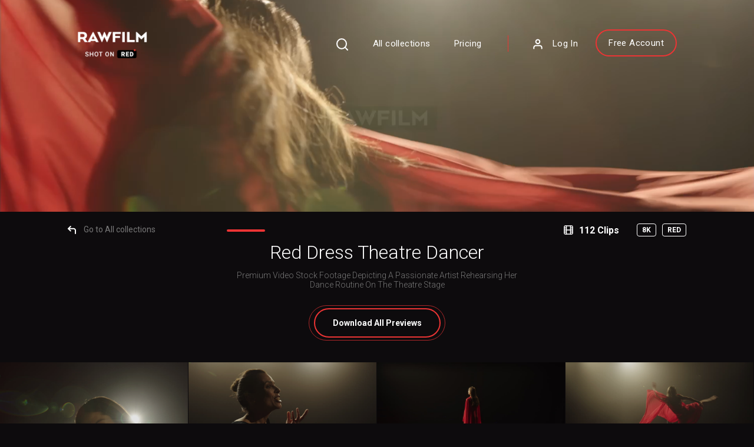

--- FILE ---
content_type: text/html; charset=UTF-8
request_url: https://raw.film/collections/view/423-Red-Dress-Theatre-Dancer
body_size: 14038
content:
<!DOCTYPE html>
<html lang="en">
<head>
<meta charset="utf-8">
<meta name="viewport" content="width=device-width, initial-scale=1, user-scalable=no">
<meta name="author" content="">

<title>RawFilm 8K Royalty-Free Stock Footage Collection | Red Dress Theatre Dancer</title>
<meta name="description" content="8K premium royalty-free stock footage shot on RED Camera, instantly available in RED R3D format. License this collection of Red Dress Theatre Dancer now!">

<link href="https://stackpath.bootstrapcdn.com/bootstrap/4.3.1/css/bootstrap.min.css" rel="stylesheet">
<link href="https://cdnjs.cloudflare.com/ajax/libs/font-awesome/5.11.2/css/all.css" rel="stylesheet">
<link rel="preconnect" href="https://fonts.gstatic.com"> 
<link href="https://fonts.googleapis.com/css2?family=Roboto:ital,wght@0,300;0,400;0,500;0,700;1,400&display=swap" rel="stylesheet"> 
<link href="https://code.jquery.com/ui/1.12.1/themes/base/jquery-ui.css" rel="stylesheet">
<link href="/css/owl.carousel.min.css" rel="stylesheet">
<link href="/css/owl.theme.default.min.css" rel="stylesheet">
<link href="/css/style.css" rel="stylesheet">
<link href="/css/responsive.css" rel="stylesheet">
<link href="/custom-css/addons.css?v=15042023" rel="stylesheet">

<link rel="icon" type="image/png" href="https://d1yz7aa9jxvvt5.cloudfront.net/favicon-16x16.png" sizes="16x16">
<link rel="icon" type="image/png" href="https://d1yz7aa9jxvvt5.cloudfront.net/favicon-32x32.png" sizes="32x32">
<link rel="icon" type="image/png" href="https://d1yz7aa9jxvvt5.cloudfront.net/favicon-96x96.png" sizes="96x96">

<script src="https://ajax.googleapis.com/ajax/libs/jquery/3.3.1/jquery.min.js"></script>
<script src="https://code.jquery.com/ui/1.12.1/jquery-ui.js"></script>
<script src="https://cdnjs.cloudflare.com/ajax/libs/popper.js/1.14.7/umd/popper.min.js"></script>

<meta name="google-signin-client_id" content="246879790758-ef1pa8bns5rf2a99v6s6ab286gt5gk5p.apps.googleusercontent.com">

<script>
	window.taskList = [];
	window.loggedInUserId = 0;
</script>



<script async src="https://www.googletagmanager.com/gtag/js?id=G-CDLJDP2KWG"></script>
<script>
  window.dataLayer = window.dataLayer || [];
  function gtag(){dataLayer.push(arguments);}
  gtag('js', new Date());

  gtag('config', 'G-CDLJDP2KWG');

  gtag('config', 'AW-811867327');
</script>

 <!-- Facebook Pixel Code -->
 <script>
 !function(f,b,e,v,n,t,s)
 {if(f.fbq)return;n=f.fbq=function(){n.callMethod?
 n.callMethod.apply(n,arguments):n.queue.push(arguments)};
 if(!f._fbq)f._fbq=n;n.push=n;n.loaded=!0;n.version='2.0';
 n.queue=[];t=b.createElement(e);t.async=!0;
 t.src=v;s=b.getElementsByTagName(e)[0];
 s.parentNode.insertBefore(t,s)}(window,document,'script',
 'https://connect.facebook.net/en_US/fbevents.js');
  fbq('init', '2140501359517192'); 
 fbq('track', 'PageView');
 </script>
 <noscript>
  <img height="1" width="1" 
 src="https://www.facebook.com/tr?id=210717112802978&ev=PageView
 &noscript=1"/>
 </noscript>
 <!-- End Facebook Pixel Code -->    
 <meta property="fb:app_id" content="1531681143626829" />  </script>  

<link rel="sitemap" type="application/xml" title="Sitemap" href="https://raw.film/sitemap.xml" />


<script type="text/javascript">window.$crisp=[];window.CRISP_WEBSITE_ID="035ab2a2-5fa4-4694-a278-b69e8072e75d";(function(){d=document;s=d.createElement("script");s.src="https://client.crisp.chat/l.js";s.async=1;d.getElementsByTagName("head")[0].appendChild(s);})();</script>



                    <meta name='keywords' content='face, dress, red, graceful, movement, concept, contemporary, caucasian, lifestyle, music, motion, female, adult, attractive, action, theatrical, artist, grace, beauty, person, show, modern, performer, elegance, stage, young, art, beautiful, woman, ballerina, theater, dance, performance, ballet, dancer, 8k, slow motion, close up, handheld' />

                    <meta property='og:title' content='RawFilm 8K Royalty-Free Stock Footage Collection | Red Dress Theatre Dancer' />
                    <meta property='og:description' content='8K premium royalty-free stock footage shot on RED Camera, instantly available in RED R3D format. License this collection of Red Dress Theatre Dancer now!' />

                    <meta property='og:site_name' content='RawFilm' />
                    <meta property='og:url' content='https://raw.film/collections/view/423-Red-Dress-Theatre-Dancer' />

                    <meta property='og:type' content='video.other' />
                    <meta property='og:video' content='https://d1yz7aa9jxvvt5.cloudfront.net/collections/images/0423v.mov' />
                    <meta property='og:video:url' content='https://d1yz7aa9jxvvt5.cloudfront.net/collections/images/0423v.mov' />
                    <meta property='og:video:secure_url' content='https://d1yz7aa9jxvvt5.cloudfront.net/collections/images/0423v.mov' />
                    <meta property='og:video:width' content='800' />
                    <meta property='og:video:height' content='452' />
                    <meta property='og:video:type' content='video/mp4' />
                    <meta property='og:image' content='https://d1yz7aa9jxvvt5.cloudfront.net/collections/images/0423b.jpg' />

                    <meta property='twitter:card' content='summary_large_image' />
                    <meta property='twitter:site' content='@buyrawfilm' />
                    <meta property='twitter:title' content='RawFilm 8K Royalty-Free Stock Footage Collection | Red Dress Theatre Dancer' />
                    <meta property='twitter:description' content='8K premium royalty-free stock footage shot on RED Camera, instantly available in RED R3D format. License this collection of Red Dress Theatre Dancer now!' />
                    <meta property='twitter:image' content='https://d1yz7aa9jxvvt5.cloudfront.net/collections/0423/0423_041_red_helium_8k_rawfilm.jpg' />

                    <meta property='twitter:image:width' content='960' />
                    <meta property='twitter:image:height' content='540' />

                    <meta property='og:image:type' content='image/jpeg' />
                    <meta property='og:image:height' content='540' />
                    <meta property='og:image:width' content='960' />
                    <script type="application/ld+json">{"@context":"http://schema.org","@type":"VideoObject","name":"RawFilm 8K Royalty-Free Stock Footage Collection | Red Dress Theatre Dancer","description":"8K premium royalty-free stock footage shot on RED Camera, instantly available in RED R3D format. License this collection of Red Dress Theatre Dancer now!","url":"https://raw.film/collections/view/423-Red-Dress-Theatre-Dancer","thumbnailUrl":"https://d1yz7aa9jxvvt5.cloudfront.net/collections/images/0423b.jpg","thumbnail":"https://d1yz7aa9jxvvt5.cloudfront.net/collections/images/0423b.jpg","playerType":"HTML5","videoQuality":"8K","duration":"PT00H0M20S","contentUrl":"https://d1yz7aa9jxvvt5.cloudfront.net/collections/images/0423v.mov","uploadDate":"2626-01-19 08:01:05.11111", "license":"https://raw.film/articles/legal", "encodingFormat":"video/mp4", "embedUrl": "https://d1yz7aa9jxvvt5.cloudfront.net/collections/images/0423v.mov", "videoFrameSize": "8192x4320"}</script>
<script type="application/ld+json">{"@context":"http://schema.org","@type":"WebSite","url":"https://raw.film","potentialAction":{"@type":"SearchAction","target":"https://raw.film/search?searchPhrase={search_term}","query-input":"required name=search_term"}}</script><script type="application/ld+json">{"@context":"http://schema.org","@type":"Organization","name":"RawFilm","url":"https://raw.film/","logo":"https://s3-us-west-2.amazonaws.com/rawfilm-prev/rawfilm-white-square.png","sameAs":["https://www.facebook.com/rawfilmstock/","https://twitter.com/rawfilmstock","https://www.linkedin.com/company/rawfilmstock","https://www.youtube.com/channel/UCNUJ9jgteQvf4EanaSErdPg","https://instagram.com/rawfilmstock/"]}</script>
</head>
<body>
    <div class="search-widget" id="searchWidget">
    <div class="container">
        <div class="row">
            <div class="col-sm-12">
                <h3>What are you looking for?</h3>
                <div class="search-form searchWrapper">
                    <form method="GET" action="/search">
                        <input type="text" id="searchBar2" name="searchPhrase" placeholder="Search for your exclusive footage">
                        <button class="btn btn-red">Search</button>
                    </form>
                    <a href="#" class="close-search" id="closeSearch"><img src="/img/close-icon1.svg" alt="icon"></a>
                </div>
            </div>
        </div>
    </div>
</div>
    <section class="hero video-hero">

        <div class="bg-video">
            <video width="100%" poster="https://d1yz7aa9jxvvt5.cloudfront.net/collections/images/0423b.jpg" autoplay muted loop>
                <source src="https://d1yz7aa9jxvvt5.cloudfront.net/collections/images/0423v.mov" data-src="https://d1yz7aa9jxvvt5.cloudfront.net/collections/images/0423v.mov" type="video/mp4">
            </video>
        </div>

        <header>
            <div class="container">
                <nav class="navbar navbar-expand-md">
                    <button class="navbar-toggler" type="button" data-toggle="collapse" data-target="#navbarSupportedContent" aria-controls="navbarSupportedContent" aria-expanded="false" aria-label="Toggle navigation">
                        <img src="/img/menu-toggle.svg" alt="icon">
                    </button>
                    
                    <a class="navbar-brand" href="/"><img src="/img/logo.png" alt="img" class="img-fluid"></a>
                    
                    <div class="login-small">
                      <a href="#"><img src="/img/login-icon.svg" alt="icon"></a>
                    </div>
                    
                    <div class="collapse navbar-collapse" id="navbarSupportedContent">
                    

<!-- Top menu - visible only on desktops -->
<div class="collapse navbar-collapse">
    <ul class="navbar-nav ml-auto">
        <li class="nav-item">
            <a class="nav-link openSearch" href="#"><img src="/img/search-icon1.svg" alt="icon"></a>
        </li>
        <li class="nav-item">
            <a class="nav-link" href="/collections">All collections</a>
        </li>

                    <li class="nav-item"><a class="nav-link" href="/pricing">Pricing</a></li>
        
                    <li class="nav-item"><a class="nav-link login-link" href="/users/login"><img src="/img/login-icon.svg" alt="login"> Log In</a></li>
            <li class="nav-item"><a class="nav-link free-account-link" href="/users/add">Free Account</a></li>
            </ul>
</div>

<!-- Mobile menus -->
<div class="collapse navbar-collapse" id="mobileMenuLeft">
    <ul class="navbar-nav ml-auto">
        <li class="nav-item">
            <a class="nav-link openSearch" href="#"><img src="/img/search-icon1.svg" alt="icon"></a>
        </li>
        <li class="nav-item">
            <a class="nav-link" href="/collections">All collections</a>
        </li>

                    <li class="nav-item"><a class="nav-link" href="/pricing">Pricing</a></li>
        
                    <li class="nav-item"><a class="nav-link free-account-link" href="/users/add">Free Account</a></li>
            </ul>
</div>

<div class="collapse navbar-collapse" id="mobileMenuRight">
    <ul class="navbar-nav ml-auto">
        <li class="nav-item"><a href="/users/view" class="nav-link login-link"><img src="/img/login-icon.svg" alt="login"> </a></li>
        <li class="nav-item"><a class="nav-link" href="/users/favorites">My Favorites</a></li>
        <li class="nav-item"><a class="nav-link" href="/users/downloads">My Licenses</a></li>
        <li class="nav-item"><a class="nav-link" href="/users/view">Account Details</a></li>
        <li class="nav-item"><a class="nav-link" href="/users/change-user-password/">Change Password</a></li>
        <li class="nav-item"><a class="nav-link" href="/users/subscription">Subscriptions</a></li>
        <li class="nav-item"><a class="nav-link" href="/users/logout">Log Out</a></li>
    </ul>
</div>
                    </div>

                </nav>
            </div>
        </header>
        
</section><section class="wrapper">
    <section class="single-collection">
        <script>
window.debug = false;

if (window.debug) {
    $(document).ready(function() {
        $('.favorites-filename-wrapper').css('display', 'block');

    });
}
</script>




            <script>
            try {
                fbq('track', 'ViewContent', {"content_ids":["423"],"content_name":"Red Dress Theatre Dancer","content_type":"collection"});
            } catch(error){
                console.log(error);
            }
            </script>
        
    <div class="single-head">
        <div class="container">
            <div class="row">
                <div class="col-sm-12 col-md-12 col-lg-3">
                    <div class="go-back-link">
                        <a href="/collections"><img src="/img/back-arrow.svg" alt="icon"> Go to All collections</a>
                    </div>
                </div>
                
                <div class="col-sm-12 col-md-12 col-lg-6">
                    <h1 class="heading-border-center">Red Dress Theatre Dancer</h1>
                    <h4 class="heading-border-center">Premium Video Stock Footage Depicting A Passionate Artist Rehearsing Her Dance Routine On The Theatre Stage </h4>

                    <div class="btn-double-border hide-small">
                        <a href="/users/login "><strong>Download</strong> All Previews</a>
                    </div>
                </div>
                
                <div class="col-sm-12 col-md-12 col-lg-3">
                    <div class="single-counts">
                      <div class="clips-count">
                          <img src="/img/film-strip-white.svg" alt="img">
                            <span>112 Clips</span>
                        </div>
                        <div class="clips-res">
                          <span>8K</span>
                          <span>RED</span>
                        </div>
                    </div>
                    <div class="btn-double-border hide-large">
                        <a href="/users/login "><strong>Download</strong> All Previews</a>
                    </div>
                </div>
            </div>
        </div>
    </div>
    
    <div id="collections-page-pavigation-wrapper">
        <div class="grid-blocks">
            <div class="container-fluid p-0">
                <div class="row no-gutters">
                
                                 
                    <div class="col-sm-12 col-md-6 col-lg-3 slot">
                            <div class="medium-block preview-item">
    <a class="friendly_url" href="/clips/view/205674-Low-angle-shot-of-a-woman-wearing-a-red-flowy-dress-looking-into-camera-as-she-s-dancing-on-stage-in-the-spotlight"></a>
    <div  class="medium-clip-img thumbnail_picture_wrapper">
        <div class="elastic-score-admin">0</div>
        <div class="favorites-filename-wrapper">
          <div>ID - <span class="favorites-id">205674</span></div>
          <div>FILE - <span class="favorites-file-raw">0423_041_red_helium</span></div>
        </div>
      <video style="filter:saturate(100%) contrast(100%) brightness(100%); display:none" preload="false" autoplay="true" loop="true">
      <source src="https://d1yz7aa9jxvvt5.cloudfront.net/collections/0423/0423_041_red_helium_8k_rawfilm_small.mp4" type="video/mp4">
      </video>
      <img style='filter:saturate(100%) contrast(100%) brightness(100%);' src="https://d1yz7aa9jxvvt5.cloudfront.net/collections/0423/0423_041_red_helium_8k_rawfilm.jpg" alt="thumbnail image" class="img-fluid thumbnail_picture"></div>
    <div class="medium-duration formatted_length">0:16</div>
    <div class="medium-similar family_count hidden"><strong><span>0</span></strong> similar</div>
    <div class="medium-actions">
        <a class="preview_download_link" href="/clips/generatePreviewDownloadLink/205674" title="Download"><img src="/img/save-outline-icon.svg" alt="icon"></a>
        <a data-is-faved="0" data-clip-id="205674" class="lightbox-star" data-type="slot" href="/users/login" title="Save to Favorites"><img src="/img/star-outline-icon.svg" alt="icon"></a>
    </div>
</div>                    </div>
                 
                    <div class="col-sm-12 col-md-6 col-lg-3 slot">
                            <div class="medium-block preview-item">
    <a class="friendly_url" href="/clips/view/205721-A-joyful-woman-in-black-shirt-raises-her-hands-in-the-air-against-a-dark-wall-expressing-contentment-and-confidence"></a>
    <div  class="medium-clip-img thumbnail_picture_wrapper">
        <div class="elastic-score-admin">0</div>
        <div class="favorites-filename-wrapper">
          <div>ID - <span class="favorites-id">205721</span></div>
          <div>FILE - <span class="favorites-file-raw">0423_094_red_helium</span></div>
        </div>
      <video style="filter:saturate(100%) contrast(100%) brightness(100%); display:none" preload="false" autoplay="true" loop="true">
      <source src="https://d1yz7aa9jxvvt5.cloudfront.net/collections/0423/0423_094_red_helium_8k_rawfilm_small.mp4" type="video/mp4">
      </video>
      <img style='filter:saturate(100%) contrast(100%) brightness(100%);' src="https://d1yz7aa9jxvvt5.cloudfront.net/collections/0423/0423_094_red_helium_8k_rawfilm.jpg" alt="thumbnail image" class="img-fluid thumbnail_picture"></div>
    <div class="medium-duration formatted_length">0:19</div>
    <div class="medium-similar family_count hidden"><strong><span>0</span></strong> similar</div>
    <div class="medium-actions">
        <a class="preview_download_link" href="/clips/generatePreviewDownloadLink/205721" title="Download"><img src="/img/save-outline-icon.svg" alt="icon"></a>
        <a data-is-faved="0" data-clip-id="205721" class="lightbox-star" data-type="slot" href="/users/login" title="Save to Favorites"><img src="/img/star-outline-icon.svg" alt="icon"></a>
    </div>
</div>                    </div>
                 
                    <div class="col-sm-12 col-md-6 col-lg-3 slot">
                            <div class="medium-block preview-item">
    <a class="friendly_url" href="/clips/view/205658-Red-Dress-Theatre-Dancer"></a>
    <div  class="medium-clip-img thumbnail_picture_wrapper">
        <div class="elastic-score-admin">0</div>
        <div class="favorites-filename-wrapper">
          <div>ID - <span class="favorites-id">205658</span></div>
          <div>FILE - <span class="favorites-file-raw">0423_025_red_helium</span></div>
        </div>
      <video style="filter:saturate(100%) contrast(100%) brightness(100%); display:none" preload="false" autoplay="true" loop="true">
      <source src="https://d1yz7aa9jxvvt5.cloudfront.net/collections/0423/0423_025_red_helium_8k_rawfilm_small.mp4" type="video/mp4">
      </video>
      <img style='filter:saturate(100%) contrast(100%) brightness(100%);' src="https://d1yz7aa9jxvvt5.cloudfront.net/collections/0423/0423_025_red_helium_8k_rawfilm.jpg" alt="thumbnail image" class="img-fluid thumbnail_picture"></div>
    <div class="medium-duration formatted_length">0:12</div>
    <div class="medium-similar family_count hidden"><strong><span>0</span></strong> similar</div>
    <div class="medium-actions">
        <a class="preview_download_link" href="/clips/generatePreviewDownloadLink/205658" title="Download"><img src="/img/save-outline-icon.svg" alt="icon"></a>
        <a data-is-faved="0" data-clip-id="205658" class="lightbox-star" data-type="slot" href="/users/login" title="Save to Favorites"><img src="/img/star-outline-icon.svg" alt="icon"></a>
    </div>
</div>                    </div>
                 
                    <div class="col-sm-12 col-md-6 col-lg-3 slot">
                            <div class="medium-block preview-item">
    <a class="friendly_url" href="/clips/view/205742-Red-Dress-Theatre-Dancer"></a>
    <div  class="medium-clip-img thumbnail_picture_wrapper">
        <div class="elastic-score-admin">0</div>
        <div class="favorites-filename-wrapper">
          <div>ID - <span class="favorites-id">205742</span></div>
          <div>FILE - <span class="favorites-file-raw">0423_084_red_helium</span></div>
        </div>
      <video style="filter:saturate(100%) contrast(100%) brightness(100%); display:none" preload="false" autoplay="true" loop="true">
      <source src="https://d1yz7aa9jxvvt5.cloudfront.net/collections/0423/0423_084_red_helium_8k_rawfilm_small.mp4" type="video/mp4">
      </video>
      <img style='filter:saturate(100%) contrast(100%) brightness(100%);' src="https://d1yz7aa9jxvvt5.cloudfront.net/collections/0423/0423_084_red_helium_8k_rawfilm.jpg" alt="thumbnail image" class="img-fluid thumbnail_picture"></div>
    <div class="medium-duration formatted_length">0:07</div>
    <div class="medium-similar family_count hidden"><strong><span>0</span></strong> similar</div>
    <div class="medium-actions">
        <a class="preview_download_link" href="/clips/generatePreviewDownloadLink/205742" title="Download"><img src="/img/save-outline-icon.svg" alt="icon"></a>
        <a data-is-faved="0" data-clip-id="205742" class="lightbox-star" data-type="slot" href="/users/login" title="Save to Favorites"><img src="/img/star-outline-icon.svg" alt="icon"></a>
    </div>
</div>                    </div>
                 
                    <div class="col-sm-12 col-md-6 col-lg-3 slot">
                            <div class="medium-block preview-item">
    <a class="friendly_url" href="/clips/view/205670-Red-Dress-Theatre-Dancer"></a>
    <div  class="medium-clip-img thumbnail_picture_wrapper">
        <div class="elastic-score-admin">0</div>
        <div class="favorites-filename-wrapper">
          <div>ID - <span class="favorites-id">205670</span></div>
          <div>FILE - <span class="favorites-file-raw">0423_037_red_helium</span></div>
        </div>
      <video style="filter:saturate(100%) contrast(100%) brightness(100%); display:none" preload="false" autoplay="true" loop="true">
      <source src="https://d1yz7aa9jxvvt5.cloudfront.net/collections/0423/0423_037_red_helium_8k_rawfilm_small.mp4" type="video/mp4">
      </video>
      <img style='filter:saturate(100%) contrast(100%) brightness(100%);' src="https://d1yz7aa9jxvvt5.cloudfront.net/collections/0423/0423_037_red_helium_8k_rawfilm.jpg" alt="thumbnail image" class="img-fluid thumbnail_picture"></div>
    <div class="medium-duration formatted_length">0:16</div>
    <div class="medium-similar family_count hidden"><strong><span>0</span></strong> similar</div>
    <div class="medium-actions">
        <a class="preview_download_link" href="/clips/generatePreviewDownloadLink/205670" title="Download"><img src="/img/save-outline-icon.svg" alt="icon"></a>
        <a data-is-faved="0" data-clip-id="205670" class="lightbox-star" data-type="slot" href="/users/login" title="Save to Favorites"><img src="/img/star-outline-icon.svg" alt="icon"></a>
    </div>
</div>                    </div>
                 
                    <div class="col-sm-12 col-md-6 col-lg-3 slot">
                            <div class="medium-block preview-item">
    <a class="friendly_url" href="/clips/view/205734-Red-Dress-Theatre-Dancer"></a>
    <div  class="medium-clip-img thumbnail_picture_wrapper">
        <div class="elastic-score-admin">0</div>
        <div class="favorites-filename-wrapper">
          <div>ID - <span class="favorites-id">205734</span></div>
          <div>FILE - <span class="favorites-file-raw">0423_110_red_helium</span></div>
        </div>
      <video style="filter:saturate(100%) contrast(100%) brightness(100%); display:none" preload="false" autoplay="true" loop="true">
      <source src="https://d1yz7aa9jxvvt5.cloudfront.net/collections/0423/0423_110_red_helium_8k_rawfilm_small.mp4" type="video/mp4">
      </video>
      <img style='filter:saturate(100%) contrast(100%) brightness(100%);' src="https://d1yz7aa9jxvvt5.cloudfront.net/collections/0423/0423_110_red_helium_8k_rawfilm.jpg" alt="thumbnail image" class="img-fluid thumbnail_picture"></div>
    <div class="medium-duration formatted_length">0:06</div>
    <div class="medium-similar family_count hidden"><strong><span>0</span></strong> similar</div>
    <div class="medium-actions">
        <a class="preview_download_link" href="/clips/generatePreviewDownloadLink/205734" title="Download"><img src="/img/save-outline-icon.svg" alt="icon"></a>
        <a data-is-faved="0" data-clip-id="205734" class="lightbox-star" data-type="slot" href="/users/login" title="Save to Favorites"><img src="/img/star-outline-icon.svg" alt="icon"></a>
    </div>
</div>                    </div>
                 
                    <div class="col-sm-12 col-md-6 col-lg-3 slot">
                            <div class="medium-block preview-item">
    <a class="friendly_url" href="/clips/view/205714-Passionate-choreographer-gesticulating-as-she-s-watching-a-dancer-rehearse-on-stage-in-a-low-lit-theater"></a>
    <div  class="medium-clip-img thumbnail_picture_wrapper">
        <div class="elastic-score-admin">0</div>
        <div class="favorites-filename-wrapper">
          <div>ID - <span class="favorites-id">205714</span></div>
          <div>FILE - <span class="favorites-file-raw">0423_087_red_helium</span></div>
        </div>
      <video style="filter:saturate(100%) contrast(100%) brightness(100%); display:none" preload="false" autoplay="true" loop="true">
      <source src="https://d1yz7aa9jxvvt5.cloudfront.net/collections/0423/0423_087_red_helium_8k_rawfilm_small.mp4" type="video/mp4">
      </video>
      <img style='filter:saturate(100%) contrast(100%) brightness(100%);' src="https://d1yz7aa9jxvvt5.cloudfront.net/collections/0423/0423_087_red_helium_8k_rawfilm.jpg" alt="thumbnail image" class="img-fluid thumbnail_picture"></div>
    <div class="medium-duration formatted_length">0:22</div>
    <div class="medium-similar family_count hidden"><strong><span>0</span></strong> similar</div>
    <div class="medium-actions">
        <a class="preview_download_link" href="/clips/generatePreviewDownloadLink/205714" title="Download"><img src="/img/save-outline-icon.svg" alt="icon"></a>
        <a data-is-faved="0" data-clip-id="205714" class="lightbox-star" data-type="slot" href="/users/login" title="Save to Favorites"><img src="/img/star-outline-icon.svg" alt="icon"></a>
    </div>
</div>                    </div>
                 
                    <div class="col-sm-12 col-md-6 col-lg-3 slot">
                            <div class="medium-block preview-item">
    <a class="friendly_url" href="/clips/view/205693-Red-Dress-Theatre-Dancer"></a>
    <div  class="medium-clip-img thumbnail_picture_wrapper">
        <div class="elastic-score-admin">0</div>
        <div class="favorites-filename-wrapper">
          <div>ID - <span class="favorites-id">205693</span></div>
          <div>FILE - <span class="favorites-file-raw">0423_060_red_helium</span></div>
        </div>
      <video style="filter:saturate(100%) contrast(100%) brightness(100%); display:none" preload="false" autoplay="true" loop="true">
      <source src="https://d1yz7aa9jxvvt5.cloudfront.net/collections/0423/0423_060_red_helium_8k_rawfilm_small.mp4" type="video/mp4">
      </video>
      <img style='filter:saturate(100%) contrast(100%) brightness(100%);' src="https://d1yz7aa9jxvvt5.cloudfront.net/collections/0423/0423_060_red_helium_8k_rawfilm.jpg" alt="thumbnail image" class="img-fluid thumbnail_picture"></div>
    <div class="medium-duration formatted_length">0:18</div>
    <div class="medium-similar family_count hidden"><strong><span>0</span></strong> similar</div>
    <div class="medium-actions">
        <a class="preview_download_link" href="/clips/generatePreviewDownloadLink/205693" title="Download"><img src="/img/save-outline-icon.svg" alt="icon"></a>
        <a data-is-faved="0" data-clip-id="205693" class="lightbox-star" data-type="slot" href="/users/login" title="Save to Favorites"><img src="/img/star-outline-icon.svg" alt="icon"></a>
    </div>
</div>                    </div>
                 
                    <div class="col-sm-12 col-md-6 col-lg-3 slot">
                            <div class="medium-block preview-item">
    <a class="friendly_url" href="/clips/view/205672-Red-Dress-Theatre-Dancer"></a>
    <div  class="medium-clip-img thumbnail_picture_wrapper">
        <div class="elastic-score-admin">0</div>
        <div class="favorites-filename-wrapper">
          <div>ID - <span class="favorites-id">205672</span></div>
          <div>FILE - <span class="favorites-file-raw">0423_039_red_helium</span></div>
        </div>
      <video style="filter:saturate(100%) contrast(100%) brightness(100%); display:none" preload="false" autoplay="true" loop="true">
      <source src="https://d1yz7aa9jxvvt5.cloudfront.net/collections/0423/0423_039_red_helium_8k_rawfilm_small.mp4" type="video/mp4">
      </video>
      <img style='filter:saturate(100%) contrast(100%) brightness(100%);' src="https://d1yz7aa9jxvvt5.cloudfront.net/collections/0423/0423_039_red_helium_8k_rawfilm.jpg" alt="thumbnail image" class="img-fluid thumbnail_picture"></div>
    <div class="medium-duration formatted_length">0:17</div>
    <div class="medium-similar family_count hidden"><strong><span>0</span></strong> similar</div>
    <div class="medium-actions">
        <a class="preview_download_link" href="/clips/generatePreviewDownloadLink/205672" title="Download"><img src="/img/save-outline-icon.svg" alt="icon"></a>
        <a data-is-faved="0" data-clip-id="205672" class="lightbox-star" data-type="slot" href="/users/login" title="Save to Favorites"><img src="/img/star-outline-icon.svg" alt="icon"></a>
    </div>
</div>                    </div>
                 
                    <div class="col-sm-12 col-md-6 col-lg-3 slot">
                            <div class="medium-block preview-item">
    <a class="friendly_url" href="/clips/view/205685-Red-Dress-Theatre-Dancer"></a>
    <div  class="medium-clip-img thumbnail_picture_wrapper">
        <div class="elastic-score-admin">0</div>
        <div class="favorites-filename-wrapper">
          <div>ID - <span class="favorites-id">205685</span></div>
          <div>FILE - <span class="favorites-file-raw">0423_052_red_helium</span></div>
        </div>
      <video style="filter:saturate(100%) contrast(100%) brightness(100%); display:none" preload="false" autoplay="true" loop="true">
      <source src="https://d1yz7aa9jxvvt5.cloudfront.net/collections/0423/0423_052_red_helium_8k_rawfilm_small.mp4" type="video/mp4">
      </video>
      <img style='filter:saturate(100%) contrast(100%) brightness(100%);' src="https://d1yz7aa9jxvvt5.cloudfront.net/collections/0423/0423_052_red_helium_8k_rawfilm.jpg" alt="thumbnail image" class="img-fluid thumbnail_picture"></div>
    <div class="medium-duration formatted_length">0:30</div>
    <div class="medium-similar family_count hidden"><strong><span>0</span></strong> similar</div>
    <div class="medium-actions">
        <a class="preview_download_link" href="/clips/generatePreviewDownloadLink/205685" title="Download"><img src="/img/save-outline-icon.svg" alt="icon"></a>
        <a data-is-faved="0" data-clip-id="205685" class="lightbox-star" data-type="slot" href="/users/login" title="Save to Favorites"><img src="/img/star-outline-icon.svg" alt="icon"></a>
    </div>
</div>                    </div>
                 
                    <div class="col-sm-12 col-md-6 col-lg-3 slot">
                            <div class="medium-block preview-item">
    <a class="friendly_url" href="/clips/view/205725-Red-Dress-Theatre-Dancer"></a>
    <div  class="medium-clip-img thumbnail_picture_wrapper">
        <div class="elastic-score-admin">0</div>
        <div class="favorites-filename-wrapper">
          <div>ID - <span class="favorites-id">205725</span></div>
          <div>FILE - <span class="favorites-file-raw">0423_098_red_helium</span></div>
        </div>
      <video style="filter:saturate(100%) contrast(100%) brightness(100%); display:none" preload="false" autoplay="true" loop="true">
      <source src="https://d1yz7aa9jxvvt5.cloudfront.net/collections/0423/0423_098_red_helium_8k_rawfilm_small.mp4" type="video/mp4">
      </video>
      <img style='filter:saturate(100%) contrast(100%) brightness(100%);' src="https://d1yz7aa9jxvvt5.cloudfront.net/collections/0423/0423_098_red_helium_8k_rawfilm.jpg" alt="thumbnail image" class="img-fluid thumbnail_picture"></div>
    <div class="medium-duration formatted_length">0:08</div>
    <div class="medium-similar family_count hidden"><strong><span>0</span></strong> similar</div>
    <div class="medium-actions">
        <a class="preview_download_link" href="/clips/generatePreviewDownloadLink/205725" title="Download"><img src="/img/save-outline-icon.svg" alt="icon"></a>
        <a data-is-faved="0" data-clip-id="205725" class="lightbox-star" data-type="slot" href="/users/login" title="Save to Favorites"><img src="/img/star-outline-icon.svg" alt="icon"></a>
    </div>
</div>                    </div>
                 
                    <div class="col-sm-12 col-md-6 col-lg-3 slot">
                            <div class="medium-block preview-item">
    <a class="friendly_url" href="/clips/view/205675-Red-Dress-Theatre-Dancer"></a>
    <div  class="medium-clip-img thumbnail_picture_wrapper">
        <div class="elastic-score-admin">0</div>
        <div class="favorites-filename-wrapper">
          <div>ID - <span class="favorites-id">205675</span></div>
          <div>FILE - <span class="favorites-file-raw">0423_042_red_helium</span></div>
        </div>
      <video style="filter:saturate(100%) contrast(100%) brightness(100%); display:none" preload="false" autoplay="true" loop="true">
      <source src="https://d1yz7aa9jxvvt5.cloudfront.net/collections/0423/0423_042_red_helium_8k_rawfilm_small.mp4" type="video/mp4">
      </video>
      <img style='filter:saturate(100%) contrast(100%) brightness(100%);' src="https://d1yz7aa9jxvvt5.cloudfront.net/collections/0423/0423_042_red_helium_8k_rawfilm.jpg" alt="thumbnail image" class="img-fluid thumbnail_picture"></div>
    <div class="medium-duration formatted_length">0:06</div>
    <div class="medium-similar family_count hidden"><strong><span>0</span></strong> similar</div>
    <div class="medium-actions">
        <a class="preview_download_link" href="/clips/generatePreviewDownloadLink/205675" title="Download"><img src="/img/save-outline-icon.svg" alt="icon"></a>
        <a data-is-faved="0" data-clip-id="205675" class="lightbox-star" data-type="slot" href="/users/login" title="Save to Favorites"><img src="/img/star-outline-icon.svg" alt="icon"></a>
    </div>
</div>                    </div>
                 
                    <div class="col-sm-12 col-md-6 col-lg-3 slot">
                            <div class="medium-block preview-item">
    <a class="friendly_url" href="/clips/view/205728-Red-Dress-Theatre-Dancer"></a>
    <div  class="medium-clip-img thumbnail_picture_wrapper">
        <div class="elastic-score-admin">0</div>
        <div class="favorites-filename-wrapper">
          <div>ID - <span class="favorites-id">205728</span></div>
          <div>FILE - <span class="favorites-file-raw">0423_104_red_helium</span></div>
        </div>
      <video style="filter:saturate(100%) contrast(100%) brightness(100%); display:none" preload="false" autoplay="true" loop="true">
      <source src="https://d1yz7aa9jxvvt5.cloudfront.net/collections/0423/0423_104_red_helium_8k_rawfilm_small.mp4" type="video/mp4">
      </video>
      <img style='filter:saturate(100%) contrast(100%) brightness(100%);' src="https://d1yz7aa9jxvvt5.cloudfront.net/collections/0423/0423_104_red_helium_8k_rawfilm.jpg" alt="thumbnail image" class="img-fluid thumbnail_picture"></div>
    <div class="medium-duration formatted_length">0:22</div>
    <div class="medium-similar family_count hidden"><strong><span>0</span></strong> similar</div>
    <div class="medium-actions">
        <a class="preview_download_link" href="/clips/generatePreviewDownloadLink/205728" title="Download"><img src="/img/save-outline-icon.svg" alt="icon"></a>
        <a data-is-faved="0" data-clip-id="205728" class="lightbox-star" data-type="slot" href="/users/login" title="Save to Favorites"><img src="/img/star-outline-icon.svg" alt="icon"></a>
    </div>
</div>                    </div>
                 
                    <div class="col-sm-12 col-md-6 col-lg-3 slot">
                            <div class="medium-block preview-item">
    <a class="friendly_url" href="/clips/view/205678-Red-Dress-Theatre-Dancer"></a>
    <div  class="medium-clip-img thumbnail_picture_wrapper">
        <div class="elastic-score-admin">0</div>
        <div class="favorites-filename-wrapper">
          <div>ID - <span class="favorites-id">205678</span></div>
          <div>FILE - <span class="favorites-file-raw">0423_045_red_helium</span></div>
        </div>
      <video style="filter:saturate(100%) contrast(100%) brightness(100%); display:none" preload="false" autoplay="true" loop="true">
      <source src="https://d1yz7aa9jxvvt5.cloudfront.net/collections/0423/0423_045_red_helium_8k_rawfilm_small.mp4" type="video/mp4">
      </video>
      <img style='filter:saturate(100%) contrast(100%) brightness(100%);' src="https://d1yz7aa9jxvvt5.cloudfront.net/collections/0423/0423_045_red_helium_8k_rawfilm.jpg" alt="thumbnail image" class="img-fluid thumbnail_picture"></div>
    <div class="medium-duration formatted_length">0:14</div>
    <div class="medium-similar family_count hidden"><strong><span>0</span></strong> similar</div>
    <div class="medium-actions">
        <a class="preview_download_link" href="/clips/generatePreviewDownloadLink/205678" title="Download"><img src="/img/save-outline-icon.svg" alt="icon"></a>
        <a data-is-faved="0" data-clip-id="205678" class="lightbox-star" data-type="slot" href="/users/login" title="Save to Favorites"><img src="/img/star-outline-icon.svg" alt="icon"></a>
    </div>
</div>                    </div>
                 
                    <div class="col-sm-12 col-md-6 col-lg-3 slot">
                            <div class="medium-block preview-item">
    <a class="friendly_url" href="/clips/view/205662-Red-Dress-Theatre-Dancer"></a>
    <div  class="medium-clip-img thumbnail_picture_wrapper">
        <div class="elastic-score-admin">0</div>
        <div class="favorites-filename-wrapper">
          <div>ID - <span class="favorites-id">205662</span></div>
          <div>FILE - <span class="favorites-file-raw">0423_029_red_helium</span></div>
        </div>
      <video style="filter:saturate(100%) contrast(100%) brightness(100%); display:none" preload="false" autoplay="true" loop="true">
      <source src="https://d1yz7aa9jxvvt5.cloudfront.net/collections/0423/0423_029_red_helium_8k_rawfilm_small.mp4" type="video/mp4">
      </video>
      <img style='filter:saturate(100%) contrast(100%) brightness(100%);' src="https://d1yz7aa9jxvvt5.cloudfront.net/collections/0423/0423_029_red_helium_8k_rawfilm.jpg" alt="thumbnail image" class="img-fluid thumbnail_picture"></div>
    <div class="medium-duration formatted_length">0:16</div>
    <div class="medium-similar family_count hidden"><strong><span>0</span></strong> similar</div>
    <div class="medium-actions">
        <a class="preview_download_link" href="/clips/generatePreviewDownloadLink/205662" title="Download"><img src="/img/save-outline-icon.svg" alt="icon"></a>
        <a data-is-faved="0" data-clip-id="205662" class="lightbox-star" data-type="slot" href="/users/login" title="Save to Favorites"><img src="/img/star-outline-icon.svg" alt="icon"></a>
    </div>
</div>                    </div>
                 
                    <div class="col-sm-12 col-md-6 col-lg-3 slot">
                            <div class="medium-block preview-item">
    <a class="friendly_url" href="/clips/view/205715-Red-Dress-Theatre-Dancer"></a>
    <div  class="medium-clip-img thumbnail_picture_wrapper">
        <div class="elastic-score-admin">0</div>
        <div class="favorites-filename-wrapper">
          <div>ID - <span class="favorites-id">205715</span></div>
          <div>FILE - <span class="favorites-file-raw">0423_088_red_helium</span></div>
        </div>
      <video style="filter:saturate(100%) contrast(100%) brightness(100%); display:none" preload="false" autoplay="true" loop="true">
      <source src="https://d1yz7aa9jxvvt5.cloudfront.net/collections/0423/0423_088_red_helium_8k_rawfilm_small.mp4" type="video/mp4">
      </video>
      <img style='filter:saturate(100%) contrast(100%) brightness(100%);' src="https://d1yz7aa9jxvvt5.cloudfront.net/collections/0423/0423_088_red_helium_8k_rawfilm.jpg" alt="thumbnail image" class="img-fluid thumbnail_picture"></div>
    <div class="medium-duration formatted_length">0:22</div>
    <div class="medium-similar family_count hidden"><strong><span>0</span></strong> similar</div>
    <div class="medium-actions">
        <a class="preview_download_link" href="/clips/generatePreviewDownloadLink/205715" title="Download"><img src="/img/save-outline-icon.svg" alt="icon"></a>
        <a data-is-faved="0" data-clip-id="205715" class="lightbox-star" data-type="slot" href="/users/login" title="Save to Favorites"><img src="/img/star-outline-icon.svg" alt="icon"></a>
    </div>
</div>                    </div>
                                    
                </div>
                
            </div>
        </div>
        <div class="pagination-sec">
      <div class="container">
          <div class="row">
           <div class="col-sm-0 col-md-0 col-lg-3"></div>
              <div class="col-sm-12 col-md-6 col-lg-6">
                  <div class="page-btns">
                      <a href="#" data-page-nav-int-value='-1' class="btn btn-red prev-btn pagi-page-nav"><img src="/img/left-arrow-small2.svg" alt="icon">Prev page</a>
                      <a href="#" data-page-nav-int-value='1' class="btn btn-red next-btn pagi-page-nav">Next page <img src="/img/right-arrow-small2.svg" alt="icon"></a>
                  </div>
              </div>
              <div class="col-sm-12 col-md-6 col-lg-3">
                  <div class="pagination">
                      <h4>Page</h4>
                      <input class="current-pagi-page-no" type="text" value="1" disabled>
                      <span class="pageof">of</span>
                      <span id="total-pagi-page-no" class="pageat">7</span>
                      <a data-page-nav-int-value='-1' href="#" class="btn btn-red page-prev pagi-page-nav"><img src="/img/left-arrow-small.svg" alt="img"></a>
                      <a data-page-nav-int-value='1' href="#" class="btn btn-red page-next pagi-page-nav"><img src="/img/right-arrow-small.svg" alt="img"></a>
                  </div>
              </div>
          </div>
      </div>
  </div>    </div>


<script>
const paginatorConfig = {
    'pageLength' : 16,
    'clips' : JSON.parse('[{\"css_filter\":\"filter:saturate(100%) contrast(100%) brightness(100%);\",\"friendly_url\":\"\\/clips\\/view\\/205674-Low-angle-shot-of-a-woman-wearing-a-red-flowy-dress-looking-into-camera-as-she-s-dancing-on-stage-in-the-spotlight\",\"thumbnail_picture\":\"https:\\/\\/d1yz7aa9jxvvt5.cloudfront.net\\/collections\\/0423\\/0423_041_red_helium_8k_rawfilm.jpg\",\"file_prev_small\":\"https:\\/\\/d1yz7aa9jxvvt5.cloudfront.net\\/collections\\/0423\\/0423_041_red_helium_8k_rawfilm_small.mp4\",\"formatted_length\":\"0:16\",\"name\":\"Low-angle shot of a woman wearing a red flowy dress looking into camera as she\'s dancing on stage in the spotlight \",\"family_count\":0,\"id\":205674,\"sort_order\":24,\"elastic_score\":0,\"file_raw\":\"craw\\/0423\\/0423_041_red_helium_8k_rawfilm.R3D\"},{\"css_filter\":\"filter:saturate(100%) contrast(100%) brightness(100%);\",\"friendly_url\":\"\\/clips\\/view\\/205721-A-joyful-woman-in-black-shirt-raises-her-hands-in-the-air-against-a-dark-wall-expressing-contentment-and-confidence\",\"thumbnail_picture\":\"https:\\/\\/d1yz7aa9jxvvt5.cloudfront.net\\/collections\\/0423\\/0423_094_red_helium_8k_rawfilm.jpg\",\"file_prev_small\":\"https:\\/\\/d1yz7aa9jxvvt5.cloudfront.net\\/collections\\/0423\\/0423_094_red_helium_8k_rawfilm_small.mp4\",\"formatted_length\":\"0:19\",\"name\":\"A joyful woman in black shirt raises her hands in the air against a dark wall, expressing contentment and confidence.\",\"family_count\":0,\"id\":205721,\"sort_order\":216,\"elastic_score\":0,\"file_raw\":\"craw\\/0423\\/0423_094_red_helium_8k_rawfilm.R3D\"},{\"css_filter\":\"filter:saturate(100%) contrast(100%) brightness(100%);\",\"friendly_url\":\"\\/clips\\/view\\/205658-Red-Dress-Theatre-Dancer\",\"thumbnail_picture\":\"https:\\/\\/d1yz7aa9jxvvt5.cloudfront.net\\/collections\\/0423\\/0423_025_red_helium_8k_rawfilm.jpg\",\"file_prev_small\":\"https:\\/\\/d1yz7aa9jxvvt5.cloudfront.net\\/collections\\/0423\\/0423_025_red_helium_8k_rawfilm_small.mp4\",\"formatted_length\":\"0:12\",\"name\":\"Red Dress Theatre Dancer\",\"family_count\":0,\"id\":205658,\"sort_order\":377,\"elastic_score\":0,\"file_raw\":\"craw\\/0423\\/0423_025_red_helium_8k_rawfilm.R3D\"},{\"css_filter\":\"filter:saturate(100%) contrast(100%) brightness(100%);\",\"friendly_url\":\"\\/clips\\/view\\/205742-Red-Dress-Theatre-Dancer\",\"thumbnail_picture\":\"https:\\/\\/d1yz7aa9jxvvt5.cloudfront.net\\/collections\\/0423\\/0423_084_red_helium_8k_rawfilm.jpg\",\"file_prev_small\":\"https:\\/\\/d1yz7aa9jxvvt5.cloudfront.net\\/collections\\/0423\\/0423_084_red_helium_8k_rawfilm_small.mp4\",\"formatted_length\":\"0:07\",\"name\":\"Red Dress Theatre Dancer\",\"family_count\":0,\"id\":205742,\"sort_order\":2774,\"elastic_score\":0,\"file_raw\":\"craw\\/0423\\/0423_084_red_helium_8k_rawfilm.R3D\"},{\"css_filter\":\"filter:saturate(100%) contrast(100%) brightness(100%);\",\"friendly_url\":\"\\/clips\\/view\\/205670-Red-Dress-Theatre-Dancer\",\"thumbnail_picture\":\"https:\\/\\/d1yz7aa9jxvvt5.cloudfront.net\\/collections\\/0423\\/0423_037_red_helium_8k_rawfilm.jpg\",\"file_prev_small\":\"https:\\/\\/d1yz7aa9jxvvt5.cloudfront.net\\/collections\\/0423\\/0423_037_red_helium_8k_rawfilm_small.mp4\",\"formatted_length\":\"0:16\",\"name\":\"Red Dress Theatre Dancer\",\"family_count\":0,\"id\":205670,\"sort_order\":3684,\"elastic_score\":0,\"file_raw\":\"craw\\/0423\\/0423_037_red_helium_8k_rawfilm.R3D\"},{\"css_filter\":\"filter:saturate(100%) contrast(100%) brightness(100%);\",\"friendly_url\":\"\\/clips\\/view\\/205734-Red-Dress-Theatre-Dancer\",\"thumbnail_picture\":\"https:\\/\\/d1yz7aa9jxvvt5.cloudfront.net\\/collections\\/0423\\/0423_110_red_helium_8k_rawfilm.jpg\",\"file_prev_small\":\"https:\\/\\/d1yz7aa9jxvvt5.cloudfront.net\\/collections\\/0423\\/0423_110_red_helium_8k_rawfilm_small.mp4\",\"formatted_length\":\"0:06\",\"name\":\"Red Dress Theatre Dancer\",\"family_count\":0,\"id\":205734,\"sort_order\":4922,\"elastic_score\":0,\"file_raw\":\"craw\\/0423\\/0423_110_red_helium_8k_rawfilm.R3D\"},{\"css_filter\":\"filter:saturate(100%) contrast(100%) brightness(100%);\",\"friendly_url\":\"\\/clips\\/view\\/205714-Passionate-choreographer-gesticulating-as-she-s-watching-a-dancer-rehearse-on-stage-in-a-low-lit-theater\",\"thumbnail_picture\":\"https:\\/\\/d1yz7aa9jxvvt5.cloudfront.net\\/collections\\/0423\\/0423_087_red_helium_8k_rawfilm.jpg\",\"file_prev_small\":\"https:\\/\\/d1yz7aa9jxvvt5.cloudfront.net\\/collections\\/0423\\/0423_087_red_helium_8k_rawfilm_small.mp4\",\"formatted_length\":\"0:22\",\"name\":\"Passionate choreographer gesticulating as she\'s watching a dancer rehearse on stage in a low-lit theater \",\"family_count\":0,\"id\":205714,\"sort_order\":5622,\"elastic_score\":0,\"file_raw\":\"craw\\/0423\\/0423_087_red_helium_8k_rawfilm.R3D\"},{\"css_filter\":\"filter:saturate(100%) contrast(100%) brightness(100%);\",\"friendly_url\":\"\\/clips\\/view\\/205693-Red-Dress-Theatre-Dancer\",\"thumbnail_picture\":\"https:\\/\\/d1yz7aa9jxvvt5.cloudfront.net\\/collections\\/0423\\/0423_060_red_helium_8k_rawfilm.jpg\",\"file_prev_small\":\"https:\\/\\/d1yz7aa9jxvvt5.cloudfront.net\\/collections\\/0423\\/0423_060_red_helium_8k_rawfilm_small.mp4\",\"formatted_length\":\"0:18\",\"name\":\"Red Dress Theatre Dancer\",\"family_count\":0,\"id\":205693,\"sort_order\":6979,\"elastic_score\":0,\"file_raw\":\"craw\\/0423\\/0423_060_red_helium_8k_rawfilm.R3D\"},{\"css_filter\":\"filter:saturate(100%) contrast(100%) brightness(100%);\",\"friendly_url\":\"\\/clips\\/view\\/205672-Red-Dress-Theatre-Dancer\",\"thumbnail_picture\":\"https:\\/\\/d1yz7aa9jxvvt5.cloudfront.net\\/collections\\/0423\\/0423_039_red_helium_8k_rawfilm.jpg\",\"file_prev_small\":\"https:\\/\\/d1yz7aa9jxvvt5.cloudfront.net\\/collections\\/0423\\/0423_039_red_helium_8k_rawfilm_small.mp4\",\"formatted_length\":\"0:17\",\"name\":\"Red Dress Theatre Dancer\",\"family_count\":0,\"id\":205672,\"sort_order\":7010,\"elastic_score\":0,\"file_raw\":\"craw\\/0423\\/0423_039_red_helium_8k_rawfilm.R3D\"},{\"css_filter\":\"filter:saturate(100%) contrast(100%) brightness(100%);\",\"friendly_url\":\"\\/clips\\/view\\/205685-Red-Dress-Theatre-Dancer\",\"thumbnail_picture\":\"https:\\/\\/d1yz7aa9jxvvt5.cloudfront.net\\/collections\\/0423\\/0423_052_red_helium_8k_rawfilm.jpg\",\"file_prev_small\":\"https:\\/\\/d1yz7aa9jxvvt5.cloudfront.net\\/collections\\/0423\\/0423_052_red_helium_8k_rawfilm_small.mp4\",\"formatted_length\":\"0:30\",\"name\":\"Red Dress Theatre Dancer\",\"family_count\":0,\"id\":205685,\"sort_order\":7143,\"elastic_score\":0,\"file_raw\":\"craw\\/0423\\/0423_052_red_helium_8k_rawfilm.R3D\"},{\"css_filter\":\"filter:saturate(100%) contrast(100%) brightness(100%);\",\"friendly_url\":\"\\/clips\\/view\\/205725-Red-Dress-Theatre-Dancer\",\"thumbnail_picture\":\"https:\\/\\/d1yz7aa9jxvvt5.cloudfront.net\\/collections\\/0423\\/0423_098_red_helium_8k_rawfilm.jpg\",\"file_prev_small\":\"https:\\/\\/d1yz7aa9jxvvt5.cloudfront.net\\/collections\\/0423\\/0423_098_red_helium_8k_rawfilm_small.mp4\",\"formatted_length\":\"0:08\",\"name\":\"Red Dress Theatre Dancer\",\"family_count\":0,\"id\":205725,\"sort_order\":7202,\"elastic_score\":0,\"file_raw\":\"craw\\/0423\\/0423_098_red_helium_8k_rawfilm.R3D\"},{\"css_filter\":\"filter:saturate(100%) contrast(100%) brightness(100%);\",\"friendly_url\":\"\\/clips\\/view\\/205675-Red-Dress-Theatre-Dancer\",\"thumbnail_picture\":\"https:\\/\\/d1yz7aa9jxvvt5.cloudfront.net\\/collections\\/0423\\/0423_042_red_helium_8k_rawfilm.jpg\",\"file_prev_small\":\"https:\\/\\/d1yz7aa9jxvvt5.cloudfront.net\\/collections\\/0423\\/0423_042_red_helium_8k_rawfilm_small.mp4\",\"formatted_length\":\"0:06\",\"name\":\"Red Dress Theatre Dancer\",\"family_count\":0,\"id\":205675,\"sort_order\":7488,\"elastic_score\":0,\"file_raw\":\"craw\\/0423\\/0423_042_red_helium_8k_rawfilm.R3D\"},{\"css_filter\":\"filter:saturate(100%) contrast(100%) brightness(100%);\",\"friendly_url\":\"\\/clips\\/view\\/205728-Red-Dress-Theatre-Dancer\",\"thumbnail_picture\":\"https:\\/\\/d1yz7aa9jxvvt5.cloudfront.net\\/collections\\/0423\\/0423_104_red_helium_8k_rawfilm.jpg\",\"file_prev_small\":\"https:\\/\\/d1yz7aa9jxvvt5.cloudfront.net\\/collections\\/0423\\/0423_104_red_helium_8k_rawfilm_small.mp4\",\"formatted_length\":\"0:22\",\"name\":\"Red Dress Theatre Dancer\",\"family_count\":0,\"id\":205728,\"sort_order\":8985,\"elastic_score\":0,\"file_raw\":\"craw\\/0423\\/0423_104_red_helium_8k_rawfilm.R3D\"},{\"css_filter\":\"filter:saturate(100%) contrast(100%) brightness(100%);\",\"friendly_url\":\"\\/clips\\/view\\/205678-Red-Dress-Theatre-Dancer\",\"thumbnail_picture\":\"https:\\/\\/d1yz7aa9jxvvt5.cloudfront.net\\/collections\\/0423\\/0423_045_red_helium_8k_rawfilm.jpg\",\"file_prev_small\":\"https:\\/\\/d1yz7aa9jxvvt5.cloudfront.net\\/collections\\/0423\\/0423_045_red_helium_8k_rawfilm_small.mp4\",\"formatted_length\":\"0:14\",\"name\":\"Red Dress Theatre Dancer\",\"family_count\":0,\"id\":205678,\"sort_order\":9777,\"elastic_score\":0,\"file_raw\":\"craw\\/0423\\/0423_045_red_helium_8k_rawfilm.R3D\"},{\"css_filter\":\"filter:saturate(100%) contrast(100%) brightness(100%);\",\"friendly_url\":\"\\/clips\\/view\\/205662-Red-Dress-Theatre-Dancer\",\"thumbnail_picture\":\"https:\\/\\/d1yz7aa9jxvvt5.cloudfront.net\\/collections\\/0423\\/0423_029_red_helium_8k_rawfilm.jpg\",\"file_prev_small\":\"https:\\/\\/d1yz7aa9jxvvt5.cloudfront.net\\/collections\\/0423\\/0423_029_red_helium_8k_rawfilm_small.mp4\",\"formatted_length\":\"0:16\",\"name\":\"Red Dress Theatre Dancer\",\"family_count\":0,\"id\":205662,\"sort_order\":9917,\"elastic_score\":0,\"file_raw\":\"craw\\/0423\\/0423_029_red_helium_8k_rawfilm.R3D\"},{\"css_filter\":\"filter:saturate(100%) contrast(100%) brightness(100%);\",\"friendly_url\":\"\\/clips\\/view\\/205715-Red-Dress-Theatre-Dancer\",\"thumbnail_picture\":\"https:\\/\\/d1yz7aa9jxvvt5.cloudfront.net\\/collections\\/0423\\/0423_088_red_helium_8k_rawfilm.jpg\",\"file_prev_small\":\"https:\\/\\/d1yz7aa9jxvvt5.cloudfront.net\\/collections\\/0423\\/0423_088_red_helium_8k_rawfilm_small.mp4\",\"formatted_length\":\"0:22\",\"name\":\"Red Dress Theatre Dancer\",\"family_count\":0,\"id\":205715,\"sort_order\":11671,\"elastic_score\":0,\"file_raw\":\"craw\\/0423\\/0423_088_red_helium_8k_rawfilm.R3D\"},{\"css_filter\":\"filter:saturate(100%) contrast(100%) brightness(100%);\",\"friendly_url\":\"\\/clips\\/view\\/205640-Red-Dress-Theatre-Dancer\",\"thumbnail_picture\":\"https:\\/\\/d1yz7aa9jxvvt5.cloudfront.net\\/collections\\/0423\\/0423_007_red_helium_8k_rawfilm.jpg\",\"file_prev_small\":\"https:\\/\\/d1yz7aa9jxvvt5.cloudfront.net\\/collections\\/0423\\/0423_007_red_helium_8k_rawfilm_small.mp4\",\"formatted_length\":\"0:13\",\"name\":\"Red Dress Theatre Dancer\",\"family_count\":0,\"id\":205640,\"sort_order\":12165,\"elastic_score\":0,\"file_raw\":\"craw\\/0423\\/0423_007_red_helium_8k_rawfilm.R3D\"},{\"css_filter\":\"filter:saturate(100%) contrast(100%) brightness(100%);\",\"friendly_url\":\"\\/clips\\/view\\/205732-Red-Dress-Theatre-Dancer\",\"thumbnail_picture\":\"https:\\/\\/d1yz7aa9jxvvt5.cloudfront.net\\/collections\\/0423\\/0423_108_red_helium_8k_rawfilm.jpg\",\"file_prev_small\":\"https:\\/\\/d1yz7aa9jxvvt5.cloudfront.net\\/collections\\/0423\\/0423_108_red_helium_8k_rawfilm_small.mp4\",\"formatted_length\":\"0:07\",\"name\":\"Red Dress Theatre Dancer\",\"family_count\":0,\"id\":205732,\"sort_order\":12276,\"elastic_score\":0,\"file_raw\":\"craw\\/0423\\/0423_108_red_helium_8k_rawfilm.R3D\"},{\"css_filter\":\"filter:saturate(100%) contrast(100%) brightness(100%);\",\"friendly_url\":\"\\/clips\\/view\\/205698-Friend-visiting-an-actress-in-a-theater-dressing-room-before-a-performance\",\"thumbnail_picture\":\"https:\\/\\/d1yz7aa9jxvvt5.cloudfront.net\\/collections\\/0423\\/0423_065_red_helium_8k_rawfilm.jpg\",\"file_prev_small\":\"https:\\/\\/d1yz7aa9jxvvt5.cloudfront.net\\/collections\\/0423\\/0423_065_red_helium_8k_rawfilm_small.mp4\",\"formatted_length\":\"0:20\",\"name\":\"Friend visiting an actress in a theater dressing room before a performance \",\"family_count\":0,\"id\":205698,\"sort_order\":15955,\"elastic_score\":0,\"file_raw\":\"craw\\/0423\\/0423_065_red_helium_8k_rawfilm.R3D\"},{\"css_filter\":\"filter:saturate(100%) contrast(100%) brightness(100%);\",\"friendly_url\":\"\\/clips\\/view\\/205643-Red-Dress-Theatre-Dancer\",\"thumbnail_picture\":\"https:\\/\\/d1yz7aa9jxvvt5.cloudfront.net\\/collections\\/0423\\/0423_010_red_helium_8k_rawfilm.jpg\",\"file_prev_small\":\"https:\\/\\/d1yz7aa9jxvvt5.cloudfront.net\\/collections\\/0423\\/0423_010_red_helium_8k_rawfilm_small.mp4\",\"formatted_length\":\"0:21\",\"name\":\"Red Dress Theatre Dancer\",\"family_count\":0,\"id\":205643,\"sort_order\":16995,\"elastic_score\":0,\"file_raw\":\"craw\\/0423\\/0423_010_red_helium_8k_rawfilm.R3D\"},{\"css_filter\":\"filter:saturate(100%) contrast(100%) brightness(100%);\",\"friendly_url\":\"\\/clips\\/view\\/205683-Contemporary-dancer-performing-on-stage-in-a-red-flowy-dress-with-spotlight-turned-towards-her\",\"thumbnail_picture\":\"https:\\/\\/d1yz7aa9jxvvt5.cloudfront.net\\/collections\\/0423\\/0423_050_red_helium_8k_rawfilm.jpg\",\"file_prev_small\":\"https:\\/\\/d1yz7aa9jxvvt5.cloudfront.net\\/collections\\/0423\\/0423_050_red_helium_8k_rawfilm_small.mp4\",\"formatted_length\":\"0:33\",\"name\":\"Contemporary dancer performing on stage in a red flowy dress with spotlight turned towards her \",\"family_count\":0,\"id\":205683,\"sort_order\":17193,\"elastic_score\":0,\"file_raw\":\"craw\\/0423\\/0423_050_red_helium_8k_rawfilm.R3D\"},{\"css_filter\":\"filter:saturate(100%) contrast(100%) brightness(100%);\",\"friendly_url\":\"\\/clips\\/view\\/205668-Red-Dress-Theatre-Dancer\",\"thumbnail_picture\":\"https:\\/\\/d1yz7aa9jxvvt5.cloudfront.net\\/collections\\/0423\\/0423_035_red_helium_8k_rawfilm.jpg\",\"file_prev_small\":\"https:\\/\\/d1yz7aa9jxvvt5.cloudfront.net\\/collections\\/0423\\/0423_035_red_helium_8k_rawfilm_small.mp4\",\"formatted_length\":\"0:10\",\"name\":\"Red Dress Theatre Dancer\",\"family_count\":0,\"id\":205668,\"sort_order\":18111,\"elastic_score\":0,\"file_raw\":\"craw\\/0423\\/0423_035_red_helium_8k_rawfilm.R3D\"},{\"css_filter\":\"filter:saturate(100%) contrast(100%) brightness(100%);\",\"friendly_url\":\"\\/clips\\/view\\/205657-Low-angle-shot-of-a-woman-dancing-passionately-in-a-red-flowy-dress-on-a-stage-in-a-low-lit-theater\",\"thumbnail_picture\":\"https:\\/\\/d1yz7aa9jxvvt5.cloudfront.net\\/collections\\/0423\\/0423_024_red_helium_8k_rawfilm.jpg\",\"file_prev_small\":\"https:\\/\\/d1yz7aa9jxvvt5.cloudfront.net\\/collections\\/0423\\/0423_024_red_helium_8k_rawfilm_small.mp4\",\"formatted_length\":\"0:22\",\"name\":\"Low-angle shot of a woman dancing passionately in a red flowy dress on a stage in a low-lit theater\",\"family_count\":0,\"id\":205657,\"sort_order\":19102,\"elastic_score\":0,\"file_raw\":\"craw\\/0423\\/0423_024_red_helium_8k_rawfilm.R3D\"},{\"css_filter\":\"filter:saturate(100%) contrast(100%) brightness(100%);\",\"friendly_url\":\"\\/clips\\/view\\/205690-Red-Dress-Theatre-Dancer\",\"thumbnail_picture\":\"https:\\/\\/d1yz7aa9jxvvt5.cloudfront.net\\/collections\\/0423\\/0423_057_red_helium_8k_rawfilm.jpg\",\"file_prev_small\":\"https:\\/\\/d1yz7aa9jxvvt5.cloudfront.net\\/collections\\/0423\\/0423_057_red_helium_8k_rawfilm_small.mp4\",\"formatted_length\":\"0:18\",\"name\":\"Red Dress Theatre Dancer\",\"family_count\":0,\"id\":205690,\"sort_order\":21167,\"elastic_score\":0,\"file_raw\":\"craw\\/0423\\/0423_057_red_helium_8k_rawfilm.R3D\"},{\"css_filter\":\"filter:saturate(100%) contrast(100%) brightness(100%);\",\"friendly_url\":\"\\/clips\\/view\\/205709-Red-Dress-Theatre-Dancer\",\"thumbnail_picture\":\"https:\\/\\/d1yz7aa9jxvvt5.cloudfront.net\\/collections\\/0423\\/0423_081_red_helium_8k_rawfilm.jpg\",\"file_prev_small\":\"https:\\/\\/d1yz7aa9jxvvt5.cloudfront.net\\/collections\\/0423\\/0423_081_red_helium_8k_rawfilm_small.mp4\",\"formatted_length\":\"0:33\",\"name\":\"Red Dress Theatre Dancer\",\"family_count\":0,\"id\":205709,\"sort_order\":21489,\"elastic_score\":0,\"file_raw\":\"craw\\/0423\\/0423_081_red_helium_8k_rawfilm.R3D\"},{\"css_filter\":\"filter:saturate(100%) contrast(100%) brightness(100%);\",\"friendly_url\":\"\\/clips\\/view\\/205660-Low-angle-close-up-of-a-woman-s-face-with-a-spotlight-in-the-background\",\"thumbnail_picture\":\"https:\\/\\/d1yz7aa9jxvvt5.cloudfront.net\\/collections\\/0423\\/0423_027_red_helium_8k_rawfilm.jpg\",\"file_prev_small\":\"https:\\/\\/d1yz7aa9jxvvt5.cloudfront.net\\/collections\\/0423\\/0423_027_red_helium_8k_rawfilm_small.mp4\",\"formatted_length\":\"0:17\",\"name\":\"Low-angle close-up of a woman\'s face with a spotlight in the background \",\"family_count\":0,\"id\":205660,\"sort_order\":21753,\"elastic_score\":0,\"file_raw\":\"craw\\/0423\\/0423_027_red_helium_8k_rawfilm.R3D\"},{\"css_filter\":\"filter:saturate(100%) contrast(100%) brightness(100%);\",\"friendly_url\":\"\\/clips\\/view\\/205700-Red-Dress-Theatre-Dancer\",\"thumbnail_picture\":\"https:\\/\\/d1yz7aa9jxvvt5.cloudfront.net\\/collections\\/0423\\/0423_067_red_helium_8k_rawfilm.jpg\",\"file_prev_small\":\"https:\\/\\/d1yz7aa9jxvvt5.cloudfront.net\\/collections\\/0423\\/0423_067_red_helium_8k_rawfilm_small.mp4\",\"formatted_length\":\"0:20\",\"name\":\"Red Dress Theatre Dancer\",\"family_count\":0,\"id\":205700,\"sort_order\":22122,\"elastic_score\":0,\"file_raw\":\"craw\\/0423\\/0423_067_red_helium_8k_rawfilm.R3D\"},{\"css_filter\":\"filter:saturate(100%) contrast(100%) brightness(100%);\",\"friendly_url\":\"\\/clips\\/view\\/205671-Red-Dress-Theatre-Dancer\",\"thumbnail_picture\":\"https:\\/\\/d1yz7aa9jxvvt5.cloudfront.net\\/collections\\/0423\\/0423_038_red_helium_8k_rawfilm.jpg\",\"file_prev_small\":\"https:\\/\\/d1yz7aa9jxvvt5.cloudfront.net\\/collections\\/0423\\/0423_038_red_helium_8k_rawfilm_small.mp4\",\"formatted_length\":\"0:22\",\"name\":\"Red Dress Theatre Dancer\",\"family_count\":0,\"id\":205671,\"sort_order\":23613,\"elastic_score\":0,\"file_raw\":\"craw\\/0423\\/0423_038_red_helium_8k_rawfilm.R3D\"},{\"css_filter\":\"filter:saturate(100%) contrast(100%) brightness(100%);\",\"friendly_url\":\"\\/clips\\/view\\/205648-Close-up-of-a-mirror-reflection-of-a-woman-applying-mascara-to-her-eyelashes\",\"thumbnail_picture\":\"https:\\/\\/d1yz7aa9jxvvt5.cloudfront.net\\/collections\\/0423\\/0423_015_red_helium_8k_rawfilm.jpg\",\"file_prev_small\":\"https:\\/\\/d1yz7aa9jxvvt5.cloudfront.net\\/collections\\/0423\\/0423_015_red_helium_8k_rawfilm_small.mp4\",\"formatted_length\":\"0:11\",\"name\":\"Close-up of a mirror reflection of a woman applying mascara to her eyelashes \",\"family_count\":0,\"id\":205648,\"sort_order\":24079,\"elastic_score\":0,\"file_raw\":\"craw\\/0423\\/0423_015_red_helium_8k_rawfilm.R3D\"},{\"css_filter\":\"filter:saturate(100%) contrast(100%) brightness(100%);\",\"friendly_url\":\"\\/clips\\/view\\/205731-Two-women-sitting-on-the-stage-in-a-dimly-lit-theater-holding-each-other-s-hands-and-hugging\",\"thumbnail_picture\":\"https:\\/\\/d1yz7aa9jxvvt5.cloudfront.net\\/collections\\/0423\\/0423_107_red_helium_8k_rawfilm.jpg\",\"file_prev_small\":\"https:\\/\\/d1yz7aa9jxvvt5.cloudfront.net\\/collections\\/0423\\/0423_107_red_helium_8k_rawfilm_small.mp4\",\"formatted_length\":\"0:22\",\"name\":\"Two women sitting on the stage in a dimly lit theater, holding each other\'s hands and hugging\",\"family_count\":0,\"id\":205731,\"sort_order\":24344,\"elastic_score\":0,\"file_raw\":\"craw\\/0423\\/0423_107_red_helium_8k_rawfilm.R3D\"},{\"css_filter\":\"filter:saturate(100%) contrast(100%) brightness(100%);\",\"friendly_url\":\"\\/clips\\/view\\/205663-Red-Dress-Theatre-Dancer\",\"thumbnail_picture\":\"https:\\/\\/d1yz7aa9jxvvt5.cloudfront.net\\/collections\\/0423\\/0423_030_red_helium_8k_rawfilm.jpg\",\"file_prev_small\":\"https:\\/\\/d1yz7aa9jxvvt5.cloudfront.net\\/collections\\/0423\\/0423_030_red_helium_8k_rawfilm_small.mp4\",\"formatted_length\":\"0:16\",\"name\":\"Red Dress Theatre Dancer\",\"family_count\":0,\"id\":205663,\"sort_order\":24481,\"elastic_score\":0,\"file_raw\":\"craw\\/0423\\/0423_030_red_helium_8k_rawfilm.R3D\"},{\"css_filter\":\"filter:saturate(100%) contrast(100%) brightness(100%);\",\"friendly_url\":\"\\/clips\\/view\\/205706-Red-Dress-Theatre-Dancer\",\"thumbnail_picture\":\"https:\\/\\/d1yz7aa9jxvvt5.cloudfront.net\\/collections\\/0423\\/0423_076_red_helium_8k_rawfilm.jpg\",\"file_prev_small\":\"https:\\/\\/d1yz7aa9jxvvt5.cloudfront.net\\/collections\\/0423\\/0423_076_red_helium_8k_rawfilm_small.mp4\",\"formatted_length\":\"0:22\",\"name\":\"Red Dress Theatre Dancer\",\"family_count\":0,\"id\":205706,\"sort_order\":26776,\"elastic_score\":0,\"file_raw\":\"craw\\/0423\\/0423_076_red_helium_8k_rawfilm.R3D\"},{\"css_filter\":\"filter:saturate(100%) contrast(100%) brightness(100%);\",\"friendly_url\":\"\\/clips\\/view\\/205649-Red-Dress-Theatre-Dancer\",\"thumbnail_picture\":\"https:\\/\\/d1yz7aa9jxvvt5.cloudfront.net\\/collections\\/0423\\/0423_016_red_helium_8k_rawfilm.jpg\",\"file_prev_small\":\"https:\\/\\/d1yz7aa9jxvvt5.cloudfront.net\\/collections\\/0423\\/0423_016_red_helium_8k_rawfilm_small.mp4\",\"formatted_length\":\"0:22\",\"name\":\"Red Dress Theatre Dancer\",\"family_count\":0,\"id\":205649,\"sort_order\":29947,\"elastic_score\":0,\"file_raw\":\"craw\\/0423\\/0423_016_red_helium_8k_rawfilm.R3D\"},{\"css_filter\":\"filter:saturate(100%) contrast(100%) brightness(100%);\",\"friendly_url\":\"\\/clips\\/view\\/205646-Actress-sitting-in-front-of-a-mirror-and-combing-her-hair-as-she-s-looking-through-the-pages-of-a-script-in-her-dressing-room\",\"thumbnail_picture\":\"https:\\/\\/d1yz7aa9jxvvt5.cloudfront.net\\/collections\\/0423\\/0423_013_red_helium_8k_rawfilm.jpg\",\"file_prev_small\":\"https:\\/\\/d1yz7aa9jxvvt5.cloudfront.net\\/collections\\/0423\\/0423_013_red_helium_8k_rawfilm_small.mp4\",\"formatted_length\":\"0:22\",\"name\":\"Actress sitting in front of a mirror and combing her hair as she\'s looking through the pages of a script in her dressing room \",\"family_count\":0,\"id\":205646,\"sort_order\":31110,\"elastic_score\":0,\"file_raw\":\"craw\\/0423\\/0423_013_red_helium_8k_rawfilm.R3D\"},{\"css_filter\":\"filter:saturate(100%) contrast(100%) brightness(100%);\",\"friendly_url\":\"\\/clips\\/view\\/205669-Silhouette-of-a-female-dancer-performing-on-stage-in-the-spotlight\",\"thumbnail_picture\":\"https:\\/\\/d1yz7aa9jxvvt5.cloudfront.net\\/collections\\/0423\\/0423_036_red_helium_8k_rawfilm.jpg\",\"file_prev_small\":\"https:\\/\\/d1yz7aa9jxvvt5.cloudfront.net\\/collections\\/0423\\/0423_036_red_helium_8k_rawfilm_small.mp4\",\"formatted_length\":\"0:33\",\"name\":\"Silhouette of a female dancer performing on stage in the spotlight \",\"family_count\":0,\"id\":205669,\"sort_order\":31603,\"elastic_score\":0,\"file_raw\":\"craw\\/0423\\/0423_036_red_helium_8k_rawfilm.R3D\"},{\"css_filter\":\"filter:saturate(100%) contrast(100%) brightness(100%);\",\"friendly_url\":\"\\/clips\\/view\\/205684-High-angle-shot-of-a-contemporary-dancer-performing-in-the-spotlight-wearing-a-red-flowy-dress\",\"thumbnail_picture\":\"https:\\/\\/d1yz7aa9jxvvt5.cloudfront.net\\/collections\\/0423\\/0423_051_red_helium_8k_rawfilm.jpg\",\"file_prev_small\":\"https:\\/\\/d1yz7aa9jxvvt5.cloudfront.net\\/collections\\/0423\\/0423_051_red_helium_8k_rawfilm_small.mp4\",\"formatted_length\":\"0:09\",\"name\":\"High-angle shot of a contemporary dancer performing in the spotlight wearing a red flowy dress\",\"family_count\":0,\"id\":205684,\"sort_order\":31744,\"elastic_score\":0,\"file_raw\":\"craw\\/0423\\/0423_051_red_helium_8k_rawfilm.R3D\"},{\"css_filter\":\"filter:saturate(100%) contrast(100%) brightness(100%);\",\"friendly_url\":\"\\/clips\\/view\\/205738-Smiling-actress-dancing-in-her-dressing-room-while-listening-to-music-in-headphones\",\"thumbnail_picture\":\"https:\\/\\/d1yz7aa9jxvvt5.cloudfront.net\\/collections\\/0423\\/0423_072_red_helium_8k_rawfilm.jpg\",\"file_prev_small\":\"https:\\/\\/d1yz7aa9jxvvt5.cloudfront.net\\/collections\\/0423\\/0423_072_red_helium_8k_rawfilm_small.mp4\",\"formatted_length\":\"0:19\",\"name\":\"Smiling actress dancing in her dressing room while listening to music in headphones\",\"family_count\":0,\"id\":205738,\"sort_order\":33240,\"elastic_score\":0,\"file_raw\":\"craw\\/0423\\/0423_072_red_helium_8k_rawfilm.R3D\"},{\"css_filter\":\"filter:saturate(100%) contrast(100%) brightness(100%);\",\"friendly_url\":\"\\/clips\\/view\\/205635-Red-Dress-Theatre-Dancer\",\"thumbnail_picture\":\"https:\\/\\/d1yz7aa9jxvvt5.cloudfront.net\\/collections\\/0423\\/0423_002_red_helium_8k_rawfilm.jpg\",\"file_prev_small\":\"https:\\/\\/d1yz7aa9jxvvt5.cloudfront.net\\/collections\\/0423\\/0423_002_red_helium_8k_rawfilm_small.mp4\",\"formatted_length\":\"0:16\",\"name\":\"Red Dress Theatre Dancer\",\"family_count\":0,\"id\":205635,\"sort_order\":34482,\"elastic_score\":0,\"file_raw\":\"craw\\/0423\\/0423_002_red_helium_8k_rawfilm.R3D\"},{\"css_filter\":\"filter:saturate(100%) contrast(100%) brightness(100%);\",\"friendly_url\":\"\\/clips\\/view\\/205737-Red-Dress-Theatre-Dancer\",\"thumbnail_picture\":\"https:\\/\\/d1yz7aa9jxvvt5.cloudfront.net\\/collections\\/0423\\/0423_071_red_helium_8k_rawfilm.jpg\",\"file_prev_small\":\"https:\\/\\/d1yz7aa9jxvvt5.cloudfront.net\\/collections\\/0423\\/0423_071_red_helium_8k_rawfilm_small.mp4\",\"formatted_length\":\"0:22\",\"name\":\"Red Dress Theatre Dancer\",\"family_count\":0,\"id\":205737,\"sort_order\":36465,\"elastic_score\":0,\"file_raw\":\"craw\\/0423\\/0423_071_red_helium_8k_rawfilm.R3D\"},{\"css_filter\":\"filter:saturate(100%) contrast(100%) brightness(100%);\",\"friendly_url\":\"\\/clips\\/view\\/205730-Red-Dress-Theatre-Dancer\",\"thumbnail_picture\":\"https:\\/\\/d1yz7aa9jxvvt5.cloudfront.net\\/collections\\/0423\\/0423_106_red_helium_8k_rawfilm.jpg\",\"file_prev_small\":\"https:\\/\\/d1yz7aa9jxvvt5.cloudfront.net\\/collections\\/0423\\/0423_106_red_helium_8k_rawfilm_small.mp4\",\"formatted_length\":\"0:22\",\"name\":\"Red Dress Theatre Dancer\",\"family_count\":0,\"id\":205730,\"sort_order\":36481,\"elastic_score\":0,\"file_raw\":\"craw\\/0423\\/0423_106_red_helium_8k_rawfilm.R3D\"},{\"css_filter\":\"filter:saturate(100%) contrast(100%) brightness(100%);\",\"friendly_url\":\"\\/clips\\/view\\/205726-Close-up-of-a-choreographer-discussing-the-performance-script-with-a-dancer-as-they-re-sitting-on-the-stage-of-a-dimly-lit-theater\",\"thumbnail_picture\":\"https:\\/\\/d1yz7aa9jxvvt5.cloudfront.net\\/collections\\/0423\\/0423_099_red_helium_8k_rawfilm.jpg\",\"file_prev_small\":\"https:\\/\\/d1yz7aa9jxvvt5.cloudfront.net\\/collections\\/0423\\/0423_099_red_helium_8k_rawfilm_small.mp4\",\"formatted_length\":\"0:22\",\"name\":\"Close-up of a choreographer discussing the performance script with a dancer as they\'re sitting on the stage of a dimly lit theater\",\"family_count\":0,\"id\":205726,\"sort_order\":37137,\"elastic_score\":0,\"file_raw\":\"craw\\/0423\\/0423_099_red_helium_8k_rawfilm.R3D\"},{\"css_filter\":\"filter:saturate(100%) contrast(100%) brightness(100%);\",\"friendly_url\":\"\\/clips\\/view\\/205676-Red-Dress-Theatre-Dancer\",\"thumbnail_picture\":\"https:\\/\\/d1yz7aa9jxvvt5.cloudfront.net\\/collections\\/0423\\/0423_043_red_helium_8k_rawfilm.jpg\",\"file_prev_small\":\"https:\\/\\/d1yz7aa9jxvvt5.cloudfront.net\\/collections\\/0423\\/0423_043_red_helium_8k_rawfilm_small.mp4\",\"formatted_length\":\"0:19\",\"name\":\"Red Dress Theatre Dancer\",\"family_count\":0,\"id\":205676,\"sort_order\":37368,\"elastic_score\":0,\"file_raw\":\"craw\\/0423\\/0423_043_red_helium_8k_rawfilm.R3D\"},{\"css_filter\":\"filter:saturate(100%) contrast(100%) brightness(100%);\",\"friendly_url\":\"\\/clips\\/view\\/205718-Choreographer-on-stage-of-a-dimly-lit-theater-giving-notes-to-the-performers-during-a-rehearsal\",\"thumbnail_picture\":\"https:\\/\\/d1yz7aa9jxvvt5.cloudfront.net\\/collections\\/0423\\/0423_091_red_helium_8k_rawfilm.jpg\",\"file_prev_small\":\"https:\\/\\/d1yz7aa9jxvvt5.cloudfront.net\\/collections\\/0423\\/0423_091_red_helium_8k_rawfilm_small.mp4\",\"formatted_length\":\"0:22\",\"name\":\"Choreographer on stage of a dimly lit theater, giving notes to the performers during a rehearsal \",\"family_count\":0,\"id\":205718,\"sort_order\":37692,\"elastic_score\":0,\"file_raw\":\"craw\\/0423\\/0423_091_red_helium_8k_rawfilm.R3D\"},{\"css_filter\":\"filter:saturate(100%) contrast(100%) brightness(100%);\",\"friendly_url\":\"\\/clips\\/view\\/205703-Dancer-and-choreographer-in-a-theater-dressing-room-rejoicing-over-good-news\",\"thumbnail_picture\":\"https:\\/\\/d1yz7aa9jxvvt5.cloudfront.net\\/collections\\/0423\\/0423_070_red_helium_8k_rawfilm.jpg\",\"file_prev_small\":\"https:\\/\\/d1yz7aa9jxvvt5.cloudfront.net\\/collections\\/0423\\/0423_070_red_helium_8k_rawfilm_small.mp4\",\"formatted_length\":\"0:22\",\"name\":\"Dancer and choreographer in a theater dressing room rejoicing over good news \",\"family_count\":0,\"id\":205703,\"sort_order\":37801,\"elastic_score\":0,\"file_raw\":\"craw\\/0423\\/0423_070_red_helium_8k_rawfilm.R3D\"},{\"css_filter\":\"filter:saturate(100%) contrast(100%) brightness(100%);\",\"friendly_url\":\"\\/clips\\/view\\/205713-Red-Dress-Theatre-Dancer\",\"thumbnail_picture\":\"https:\\/\\/d1yz7aa9jxvvt5.cloudfront.net\\/collections\\/0423\\/0423_086_red_helium_8k_rawfilm.jpg\",\"file_prev_small\":\"https:\\/\\/d1yz7aa9jxvvt5.cloudfront.net\\/collections\\/0423\\/0423_086_red_helium_8k_rawfilm_small.mp4\",\"formatted_length\":\"0:22\",\"name\":\"Red Dress Theatre Dancer\",\"family_count\":0,\"id\":205713,\"sort_order\":38814,\"elastic_score\":0,\"file_raw\":\"craw\\/0423\\/0423_086_red_helium_8k_rawfilm.R3D\"},{\"css_filter\":\"filter:saturate(100%) contrast(100%) brightness(100%);\",\"friendly_url\":\"\\/clips\\/view\\/205686-Red-Dress-Theatre-Dancer\",\"thumbnail_picture\":\"https:\\/\\/d1yz7aa9jxvvt5.cloudfront.net\\/collections\\/0423\\/0423_053_red_helium_8k_rawfilm.jpg\",\"file_prev_small\":\"https:\\/\\/d1yz7aa9jxvvt5.cloudfront.net\\/collections\\/0423\\/0423_053_red_helium_8k_rawfilm_small.mp4\",\"formatted_length\":\"0:21\",\"name\":\"Red Dress Theatre Dancer\",\"family_count\":0,\"id\":205686,\"sort_order\":40481,\"elastic_score\":0,\"file_raw\":\"craw\\/0423\\/0423_053_red_helium_8k_rawfilm.R3D\"},{\"css_filter\":\"filter:saturate(100%) contrast(100%) brightness(100%);\",\"friendly_url\":\"\\/clips\\/view\\/205642-Performer-applying-powder-and-combing-her-hair-in-a-dressing-room-while-getting-ready-for-a-performance\",\"thumbnail_picture\":\"https:\\/\\/d1yz7aa9jxvvt5.cloudfront.net\\/collections\\/0423\\/0423_009_red_helium_8k_rawfilm.jpg\",\"file_prev_small\":\"https:\\/\\/d1yz7aa9jxvvt5.cloudfront.net\\/collections\\/0423\\/0423_009_red_helium_8k_rawfilm_small.mp4\",\"formatted_length\":\"0:22\",\"name\":\"Performer applying powder and combing her hair in a dressing room while getting ready for a performance \",\"family_count\":0,\"id\":205642,\"sort_order\":40657,\"elastic_score\":0,\"file_raw\":\"craw\\/0423\\/0423_009_red_helium_8k_rawfilm.R3D\"},{\"css_filter\":\"filter:saturate(100%) contrast(100%) brightness(100%);\",\"friendly_url\":\"\\/clips\\/view\\/205716-Red-Dress-Theatre-Dancer\",\"thumbnail_picture\":\"https:\\/\\/d1yz7aa9jxvvt5.cloudfront.net\\/collections\\/0423\\/0423_089_red_helium_8k_rawfilm.jpg\",\"file_prev_small\":\"https:\\/\\/d1yz7aa9jxvvt5.cloudfront.net\\/collections\\/0423\\/0423_089_red_helium_8k_rawfilm_small.mp4\",\"formatted_length\":\"0:22\",\"name\":\"Red Dress Theatre Dancer\",\"family_count\":0,\"id\":205716,\"sort_order\":41489,\"elastic_score\":0,\"file_raw\":\"craw\\/0423\\/0423_089_red_helium_8k_rawfilm.R3D\"},{\"css_filter\":\"filter:saturate(100%) contrast(100%) brightness(100%);\",\"friendly_url\":\"\\/clips\\/view\\/205720-A-choreographer-standing-on-the-stage-in-a-dark-theater-gives-instructions-to-an-actress-rehearsing-a-dance-performance\",\"thumbnail_picture\":\"https:\\/\\/d1yz7aa9jxvvt5.cloudfront.net\\/collections\\/0423\\/0423_093_red_helium_8k_rawfilm.jpg\",\"file_prev_small\":\"https:\\/\\/d1yz7aa9jxvvt5.cloudfront.net\\/collections\\/0423\\/0423_093_red_helium_8k_rawfilm_small.mp4\",\"formatted_length\":\"0:16\",\"name\":\"A choreographer standing on the stage in a dark theater gives instructions to an actress rehearsing a dance performance \",\"family_count\":0,\"id\":205720,\"sort_order\":42741,\"elastic_score\":0,\"file_raw\":\"craw\\/0423\\/0423_093_red_helium_8k_rawfilm.R3D\"},{\"css_filter\":\"filter:saturate(100%) contrast(100%) brightness(100%);\",\"friendly_url\":\"\\/clips\\/view\\/205659-Red-Dress-Theatre-Dancer\",\"thumbnail_picture\":\"https:\\/\\/d1yz7aa9jxvvt5.cloudfront.net\\/collections\\/0423\\/0423_026_red_helium_8k_rawfilm.jpg\",\"file_prev_small\":\"https:\\/\\/d1yz7aa9jxvvt5.cloudfront.net\\/collections\\/0423\\/0423_026_red_helium_8k_rawfilm_small.mp4\",\"formatted_length\":\"0:16\",\"name\":\"Red Dress Theatre Dancer\",\"family_count\":0,\"id\":205659,\"sort_order\":44577,\"elastic_score\":0,\"file_raw\":\"craw\\/0423\\/0423_026_red_helium_8k_rawfilm.R3D\"},{\"css_filter\":\"filter:saturate(100%) contrast(100%) brightness(100%);\",\"friendly_url\":\"\\/clips\\/view\\/205701-Red-Dress-Theatre-Dancer\",\"thumbnail_picture\":\"https:\\/\\/d1yz7aa9jxvvt5.cloudfront.net\\/collections\\/0423\\/0423_068_red_helium_8k_rawfilm.jpg\",\"file_prev_small\":\"https:\\/\\/d1yz7aa9jxvvt5.cloudfront.net\\/collections\\/0423\\/0423_068_red_helium_8k_rawfilm_small.mp4\",\"formatted_length\":\"0:16\",\"name\":\"Red Dress Theatre Dancer\",\"family_count\":0,\"id\":205701,\"sort_order\":48620,\"elastic_score\":0,\"file_raw\":\"craw\\/0423\\/0423_068_red_helium_8k_rawfilm.R3D\"},{\"css_filter\":\"filter:saturate(100%) contrast(100%) brightness(100%);\",\"friendly_url\":\"\\/clips\\/view\\/205680-Low-angle-shot-of-a-dancer-wearing-a-red-flowy-dress-spinning-while-on-stage\",\"thumbnail_picture\":\"https:\\/\\/d1yz7aa9jxvvt5.cloudfront.net\\/collections\\/0423\\/0423_047_red_helium_8k_rawfilm.jpg\",\"file_prev_small\":\"https:\\/\\/d1yz7aa9jxvvt5.cloudfront.net\\/collections\\/0423\\/0423_047_red_helium_8k_rawfilm_small.mp4\",\"formatted_length\":\"0:21\",\"name\":\"Low-angle shot of a dancer wearing a red flowy dress spinning while on stage \",\"family_count\":0,\"id\":205680,\"sort_order\":49442,\"elastic_score\":0,\"file_raw\":\"craw\\/0423\\/0423_047_red_helium_8k_rawfilm.R3D\"},{\"css_filter\":\"filter:saturate(100%) contrast(100%) brightness(100%);\",\"friendly_url\":\"\\/clips\\/view\\/205741-Red-Dress-Theatre-Dancer\",\"thumbnail_picture\":\"https:\\/\\/d1yz7aa9jxvvt5.cloudfront.net\\/collections\\/0423\\/0423_080_red_helium_8k_rawfilm.jpg\",\"file_prev_small\":\"https:\\/\\/d1yz7aa9jxvvt5.cloudfront.net\\/collections\\/0423\\/0423_080_red_helium_8k_rawfilm_small.mp4\",\"formatted_length\":\"0:18\",\"name\":\"Red Dress Theatre Dancer\",\"family_count\":0,\"id\":205741,\"sort_order\":51142,\"elastic_score\":0,\"file_raw\":\"craw\\/0423\\/0423_080_red_helium_8k_rawfilm.R3D\"},{\"css_filter\":\"filter:saturate(100%) contrast(100%) brightness(100%);\",\"friendly_url\":\"\\/clips\\/view\\/205692-Close-up-of-an-actress-looking-anxious-while-sitting-in-her-dressing-room-taking-deep-breaths-to-calm-herself-down\",\"thumbnail_picture\":\"https:\\/\\/d1yz7aa9jxvvt5.cloudfront.net\\/collections\\/0423\\/0423_059_red_helium_8k_rawfilm.jpg\",\"file_prev_small\":\"https:\\/\\/d1yz7aa9jxvvt5.cloudfront.net\\/collections\\/0423\\/0423_059_red_helium_8k_rawfilm_small.mp4\",\"formatted_length\":\"0:14\",\"name\":\"Close-up of an actress looking anxious while sitting in her dressing room, taking deep breaths to calm herself down  \",\"family_count\":0,\"id\":205692,\"sort_order\":51155,\"elastic_score\":0,\"file_raw\":\"craw\\/0423\\/0423_059_red_helium_8k_rawfilm.R3D\"},{\"css_filter\":\"filter:saturate(100%) contrast(100%) brightness(100%);\",\"friendly_url\":\"\\/clips\\/view\\/205682-Red-Dress-Theatre-Dancer\",\"thumbnail_picture\":\"https:\\/\\/d1yz7aa9jxvvt5.cloudfront.net\\/collections\\/0423\\/0423_049_red_helium_8k_rawfilm.jpg\",\"file_prev_small\":\"https:\\/\\/d1yz7aa9jxvvt5.cloudfront.net\\/collections\\/0423\\/0423_049_red_helium_8k_rawfilm_small.mp4\",\"formatted_length\":\"0:33\",\"name\":\"Red Dress Theatre Dancer\",\"family_count\":0,\"id\":205682,\"sort_order\":51406,\"elastic_score\":0,\"file_raw\":\"craw\\/0423\\/0423_049_red_helium_8k_rawfilm.R3D\"},{\"css_filter\":\"filter:saturate(100%) contrast(100%) brightness(100%);\",\"friendly_url\":\"\\/clips\\/view\\/205729-Red-Dress-Theatre-Dancer\",\"thumbnail_picture\":\"https:\\/\\/d1yz7aa9jxvvt5.cloudfront.net\\/collections\\/0423\\/0423_105_red_helium_8k_rawfilm.jpg\",\"file_prev_small\":\"https:\\/\\/d1yz7aa9jxvvt5.cloudfront.net\\/collections\\/0423\\/0423_105_red_helium_8k_rawfilm_small.mp4\",\"formatted_length\":\"0:19\",\"name\":\"Red Dress Theatre Dancer\",\"family_count\":0,\"id\":205729,\"sort_order\":52687,\"elastic_score\":0,\"file_raw\":\"craw\\/0423\\/0423_105_red_helium_8k_rawfilm.R3D\"},{\"css_filter\":\"filter:saturate(100%) contrast(100%) brightness(100%);\",\"friendly_url\":\"\\/clips\\/view\\/205699-Red-Dress-Theatre-Dancer\",\"thumbnail_picture\":\"https:\\/\\/d1yz7aa9jxvvt5.cloudfront.net\\/collections\\/0423\\/0423_066_red_helium_8k_rawfilm.jpg\",\"file_prev_small\":\"https:\\/\\/d1yz7aa9jxvvt5.cloudfront.net\\/collections\\/0423\\/0423_066_red_helium_8k_rawfilm_small.mp4\",\"formatted_length\":\"0:13\",\"name\":\"Red Dress Theatre Dancer\",\"family_count\":0,\"id\":205699,\"sort_order\":53997,\"elastic_score\":0,\"file_raw\":\"craw\\/0423\\/0423_066_red_helium_8k_rawfilm.R3D\"},{\"css_filter\":\"filter:saturate(100%) contrast(100%) brightness(100%);\",\"friendly_url\":\"\\/clips\\/view\\/205639-Actress-in-a-dimly-lit-dressing-room-applying-make-up-before-a-spectacle\",\"thumbnail_picture\":\"https:\\/\\/d1yz7aa9jxvvt5.cloudfront.net\\/collections\\/0423\\/0423_006_red_helium_8k_rawfilm.jpg\",\"file_prev_small\":\"https:\\/\\/d1yz7aa9jxvvt5.cloudfront.net\\/collections\\/0423\\/0423_006_red_helium_8k_rawfilm_small.mp4\",\"formatted_length\":\"0:16\",\"name\":\"Actress in a dimly lit dressing room applying make-up before a spectacle \",\"family_count\":0,\"id\":205639,\"sort_order\":55131,\"elastic_score\":0,\"file_raw\":\"craw\\/0423\\/0423_006_red_helium_8k_rawfilm.R3D\"},{\"css_filter\":\"filter:saturate(100%) contrast(100%) brightness(100%);\",\"friendly_url\":\"\\/clips\\/view\\/205679-Red-Dress-Theatre-Dancer\",\"thumbnail_picture\":\"https:\\/\\/d1yz7aa9jxvvt5.cloudfront.net\\/collections\\/0423\\/0423_046_red_helium_8k_rawfilm.jpg\",\"file_prev_small\":\"https:\\/\\/d1yz7aa9jxvvt5.cloudfront.net\\/collections\\/0423\\/0423_046_red_helium_8k_rawfilm_small.mp4\",\"formatted_length\":\"0:30\",\"name\":\"Red Dress Theatre Dancer\",\"family_count\":0,\"id\":205679,\"sort_order\":55754,\"elastic_score\":0,\"file_raw\":\"craw\\/0423\\/0423_046_red_helium_8k_rawfilm.R3D\"},{\"css_filter\":\"filter:saturate(100%) contrast(100%) brightness(100%);\",\"friendly_url\":\"\\/clips\\/view\\/205652-Dancer-putting-on-pointe-shoes-in-a-dimly-lit-dressing-room\",\"thumbnail_picture\":\"https:\\/\\/d1yz7aa9jxvvt5.cloudfront.net\\/collections\\/0423\\/0423_019_red_helium_8k_rawfilm.jpg\",\"file_prev_small\":\"https:\\/\\/d1yz7aa9jxvvt5.cloudfront.net\\/collections\\/0423\\/0423_019_red_helium_8k_rawfilm_small.mp4\",\"formatted_length\":\"0:21\",\"name\":\"Dancer putting on pointe shoes in a dimly lit dressing room \",\"family_count\":0,\"id\":205652,\"sort_order\":55827,\"elastic_score\":0,\"file_raw\":\"craw\\/0423\\/0423_019_red_helium_8k_rawfilm.R3D\"},{\"css_filter\":\"filter:saturate(100%) contrast(100%) brightness(100%);\",\"friendly_url\":\"\\/clips\\/view\\/205739-Red-Dress-Theatre-Dancer\",\"thumbnail_picture\":\"https:\\/\\/d1yz7aa9jxvvt5.cloudfront.net\\/collections\\/0423\\/0423_073_red_helium_8k_rawfilm.jpg\",\"file_prev_small\":\"https:\\/\\/d1yz7aa9jxvvt5.cloudfront.net\\/collections\\/0423\\/0423_073_red_helium_8k_rawfilm_small.mp4\",\"formatted_length\":\"0:22\",\"name\":\"Red Dress Theatre Dancer\",\"family_count\":0,\"id\":205739,\"sort_order\":56807,\"elastic_score\":0,\"file_raw\":\"craw\\/0423\\/0423_073_red_helium_8k_rawfilm.R3D\"},{\"css_filter\":\"filter:saturate(100%) contrast(100%) brightness(100%);\",\"friendly_url\":\"\\/clips\\/view\\/205655-Red-Dress-Theatre-Dancer\",\"thumbnail_picture\":\"https:\\/\\/d1yz7aa9jxvvt5.cloudfront.net\\/collections\\/0423\\/0423_022_red_helium_8k_rawfilm.jpg\",\"file_prev_small\":\"https:\\/\\/d1yz7aa9jxvvt5.cloudfront.net\\/collections\\/0423\\/0423_022_red_helium_8k_rawfilm_small.mp4\",\"formatted_length\":\"0:09\",\"name\":\"Red Dress Theatre Dancer\",\"family_count\":0,\"id\":205655,\"sort_order\":57596,\"elastic_score\":0,\"file_raw\":\"craw\\/0423\\/0423_022_red_helium_8k_rawfilm.R3D\"},{\"css_filter\":\"filter:saturate(100%) contrast(100%) brightness(100%);\",\"friendly_url\":\"\\/clips\\/view\\/205704-Actress-in-her-dressing-room-puts-on-headphones-and-grabs-a-feather-boa-while-starting-to-dance\",\"thumbnail_picture\":\"https:\\/\\/d1yz7aa9jxvvt5.cloudfront.net\\/collections\\/0423\\/0423_074_red_helium_8k_rawfilm.jpg\",\"file_prev_small\":\"https:\\/\\/d1yz7aa9jxvvt5.cloudfront.net\\/collections\\/0423\\/0423_074_red_helium_8k_rawfilm_small.mp4\",\"formatted_length\":\"0:22\",\"name\":\"Actress in her dressing room puts on headphones and grabs a feather boa while starting to dance \",\"family_count\":0,\"id\":205704,\"sort_order\":58809,\"elastic_score\":0,\"file_raw\":\"craw\\/0423\\/0423_074_red_helium_8k_rawfilm.R3D\"},{\"css_filter\":\"filter:saturate(100%) contrast(100%) brightness(100%);\",\"friendly_url\":\"\\/clips\\/view\\/205735-Red-Dress-Theatre-Dancer\",\"thumbnail_picture\":\"https:\\/\\/d1yz7aa9jxvvt5.cloudfront.net\\/collections\\/0423\\/0423_111_red_helium_8k_rawfilm.jpg\",\"file_prev_small\":\"https:\\/\\/d1yz7aa9jxvvt5.cloudfront.net\\/collections\\/0423\\/0423_111_red_helium_8k_rawfilm_small.mp4\",\"formatted_length\":\"0:13\",\"name\":\"Red Dress Theatre Dancer\",\"family_count\":0,\"id\":205735,\"sort_order\":59559,\"elastic_score\":0,\"file_raw\":\"craw\\/0423\\/0423_111_red_helium_8k_rawfilm.R3D\"},{\"css_filter\":\"filter:saturate(100%) contrast(100%) brightness(100%);\",\"friendly_url\":\"\\/clips\\/view\\/205743-Director-during-a-theater-rehearsal-explaining-the-performance-to-an-actress\",\"thumbnail_picture\":\"https:\\/\\/d1yz7aa9jxvvt5.cloudfront.net\\/collections\\/0423\\/0423_101_red_helium_8k_rawfilm.jpg\",\"file_prev_small\":\"https:\\/\\/d1yz7aa9jxvvt5.cloudfront.net\\/collections\\/0423\\/0423_101_red_helium_8k_rawfilm_small.mp4\",\"formatted_length\":\"0:10\",\"name\":\"Director during a theater rehearsal explaining the performance to an actress \",\"family_count\":0,\"id\":205743,\"sort_order\":60443,\"elastic_score\":0,\"file_raw\":\"craw\\/0423\\/0423_101_red_helium_8k_rawfilm.R3D\"},{\"css_filter\":\"filter:saturate(100%) contrast(100%) brightness(100%);\",\"friendly_url\":\"\\/clips\\/view\\/205637-Close-up-of-a-mirror-reflection-of-a-woman-combing-her-hair-in-a-dimly-lit-room\",\"thumbnail_picture\":\"https:\\/\\/d1yz7aa9jxvvt5.cloudfront.net\\/collections\\/0423\\/0423_004_red_helium_8k_rawfilm.jpg\",\"file_prev_small\":\"https:\\/\\/d1yz7aa9jxvvt5.cloudfront.net\\/collections\\/0423\\/0423_004_red_helium_8k_rawfilm_small.mp4\",\"formatted_length\":\"0:22\",\"name\":\"Close-up of a mirror reflection of a woman combing her hair in a dimly lit room \",\"family_count\":0,\"id\":205637,\"sort_order\":61340,\"elastic_score\":0,\"file_raw\":\"craw\\/0423\\/0423_004_red_helium_8k_rawfilm.R3D\"},{\"css_filter\":\"filter:saturate(100%) contrast(100%) brightness(100%);\",\"friendly_url\":\"\\/clips\\/view\\/205644-Close-up-of-a-performer-in-her-dimly-lit-dressing-room-looking-through-the-pages-of-a-script\",\"thumbnail_picture\":\"https:\\/\\/d1yz7aa9jxvvt5.cloudfront.net\\/collections\\/0423\\/0423_011_red_helium_8k_rawfilm.jpg\",\"file_prev_small\":\"https:\\/\\/d1yz7aa9jxvvt5.cloudfront.net\\/collections\\/0423\\/0423_011_red_helium_8k_rawfilm_small.mp4\",\"formatted_length\":\"0:13\",\"name\":\"Close-up of a performer in her dimly lit dressing room looking through the pages of a script \",\"family_count\":0,\"id\":205644,\"sort_order\":63001,\"elastic_score\":0,\"file_raw\":\"craw\\/0423\\/0423_011_red_helium_8k_rawfilm.R3D\"},{\"css_filter\":\"filter:saturate(100%) contrast(100%) brightness(100%);\",\"friendly_url\":\"\\/clips\\/view\\/205654-Close-up-of-a-dancer-tying-up-pointe-shoes-in-a-dressing-room\",\"thumbnail_picture\":\"https:\\/\\/d1yz7aa9jxvvt5.cloudfront.net\\/collections\\/0423\\/0423_021_red_helium_8k_rawfilm.jpg\",\"file_prev_small\":\"https:\\/\\/d1yz7aa9jxvvt5.cloudfront.net\\/collections\\/0423\\/0423_021_red_helium_8k_rawfilm_small.mp4\",\"formatted_length\":\"0:14\",\"name\":\"Close-up of a dancer tying up pointe shoes in a dressing room \",\"family_count\":0,\"id\":205654,\"sort_order\":63201,\"elastic_score\":0,\"file_raw\":\"craw\\/0423\\/0423_021_red_helium_8k_rawfilm.R3D\"},{\"css_filter\":\"filter:saturate(100%) contrast(100%) brightness(100%);\",\"friendly_url\":\"\\/clips\\/view\\/205647-Close-up-of-a-woman-in-a-dimly-lit-room-applying-powder-with-a-make-up-brush\",\"thumbnail_picture\":\"https:\\/\\/d1yz7aa9jxvvt5.cloudfront.net\\/collections\\/0423\\/0423_014_red_helium_8k_rawfilm.jpg\",\"file_prev_small\":\"https:\\/\\/d1yz7aa9jxvvt5.cloudfront.net\\/collections\\/0423\\/0423_014_red_helium_8k_rawfilm_small.mp4\",\"formatted_length\":\"0:10\",\"name\":\"Close-up of a woman in a dimly lit room applying powder with a make-up brush \",\"family_count\":0,\"id\":205647,\"sort_order\":63482,\"elastic_score\":0,\"file_raw\":\"craw\\/0423\\/0423_014_red_helium_8k_rawfilm.R3D\"},{\"css_filter\":\"filter:saturate(100%) contrast(100%) brightness(100%);\",\"friendly_url\":\"\\/clips\\/view\\/205723-Performer-discussing-the-script-with-the-director-as-they-re-sitting-on-the-stage-in-a-dimly-lit-theatre\",\"thumbnail_picture\":\"https:\\/\\/d1yz7aa9jxvvt5.cloudfront.net\\/collections\\/0423\\/0423_096_red_helium_8k_rawfilm.jpg\",\"file_prev_small\":\"https:\\/\\/d1yz7aa9jxvvt5.cloudfront.net\\/collections\\/0423\\/0423_096_red_helium_8k_rawfilm_small.mp4\",\"formatted_length\":\"0:22\",\"name\":\"Performer discussing the script with the director as they\'re sitting on the stage in a dimly lit theatre \",\"family_count\":0,\"id\":205723,\"sort_order\":63639,\"elastic_score\":0,\"file_raw\":\"craw\\/0423\\/0423_096_red_helium_8k_rawfilm.R3D\"},{\"css_filter\":\"filter:saturate(100%) contrast(100%) brightness(100%);\",\"friendly_url\":\"\\/clips\\/view\\/205645-Close-up-of-an-actress-reading-the-script-in-a-dimly-lit-dressing-room\",\"thumbnail_picture\":\"https:\\/\\/d1yz7aa9jxvvt5.cloudfront.net\\/collections\\/0423\\/0423_012_red_helium_8k_rawfilm.jpg\",\"file_prev_small\":\"https:\\/\\/d1yz7aa9jxvvt5.cloudfront.net\\/collections\\/0423\\/0423_012_red_helium_8k_rawfilm_small.mp4\",\"formatted_length\":\"0:14\",\"name\":\"Close-up of an actress reading the script in a dimly lit dressing room \",\"family_count\":0,\"id\":205645,\"sort_order\":64023,\"elastic_score\":0,\"file_raw\":\"craw\\/0423\\/0423_012_red_helium_8k_rawfilm.R3D\"},{\"css_filter\":\"filter:saturate(100%) contrast(100%) brightness(100%);\",\"friendly_url\":\"\\/clips\\/view\\/205727-Red-Dress-Theatre-Dancer\",\"thumbnail_picture\":\"https:\\/\\/d1yz7aa9jxvvt5.cloudfront.net\\/collections\\/0423\\/0423_100_red_helium_8k_rawfilm.jpg\",\"file_prev_small\":\"https:\\/\\/d1yz7aa9jxvvt5.cloudfront.net\\/collections\\/0423\\/0423_100_red_helium_8k_rawfilm_small.mp4\",\"formatted_length\":\"0:22\",\"name\":\"Red Dress Theatre Dancer\",\"family_count\":0,\"id\":205727,\"sort_order\":64079,\"elastic_score\":0,\"file_raw\":\"craw\\/0423\\/0423_100_red_helium_8k_rawfilm.R3D\"},{\"css_filter\":\"filter:saturate(100%) contrast(100%) brightness(100%);\",\"friendly_url\":\"\\/clips\\/view\\/205673-Red-Dress-Theatre-Dancer\",\"thumbnail_picture\":\"https:\\/\\/d1yz7aa9jxvvt5.cloudfront.net\\/collections\\/0423\\/0423_040_red_helium_8k_rawfilm.jpg\",\"file_prev_small\":\"https:\\/\\/d1yz7aa9jxvvt5.cloudfront.net\\/collections\\/0423\\/0423_040_red_helium_8k_rawfilm_small.mp4\",\"formatted_length\":\"0:22\",\"name\":\"Red Dress Theatre Dancer\",\"family_count\":0,\"id\":205673,\"sort_order\":64211,\"elastic_score\":0,\"file_raw\":\"craw\\/0423\\/0423_040_red_helium_8k_rawfilm.R3D\"},{\"css_filter\":\"filter:saturate(100%) contrast(100%) brightness(100%);\",\"friendly_url\":\"\\/clips\\/view\\/205677-Red-Dress-Theatre-Dancer\",\"thumbnail_picture\":\"https:\\/\\/d1yz7aa9jxvvt5.cloudfront.net\\/collections\\/0423\\/0423_044_red_helium_8k_rawfilm.jpg\",\"file_prev_small\":\"https:\\/\\/d1yz7aa9jxvvt5.cloudfront.net\\/collections\\/0423\\/0423_044_red_helium_8k_rawfilm_small.mp4\",\"formatted_length\":\"0:33\",\"name\":\"Red Dress Theatre Dancer\",\"family_count\":0,\"id\":205677,\"sort_order\":64376,\"elastic_score\":0,\"file_raw\":\"craw\\/0423\\/0423_044_red_helium_8k_rawfilm.R3D\"},{\"css_filter\":\"filter:saturate(100%) contrast(100%) brightness(100%);\",\"friendly_url\":\"\\/clips\\/view\\/205634-Red-Dress-Theatre-Dancer\",\"thumbnail_picture\":\"https:\\/\\/d1yz7aa9jxvvt5.cloudfront.net\\/collections\\/0423\\/0423_001_red_helium_8k_rawfilm.jpg\",\"file_prev_small\":\"https:\\/\\/d1yz7aa9jxvvt5.cloudfront.net\\/collections\\/0423\\/0423_001_red_helium_8k_rawfilm_small.mp4\",\"formatted_length\":\"0:13\",\"name\":\"Red Dress Theatre Dancer\",\"family_count\":0,\"id\":205634,\"sort_order\":66484,\"elastic_score\":0,\"file_raw\":\"craw\\/0423\\/0423_001_red_helium_8k_rawfilm.R3D\"},{\"css_filter\":\"filter:saturate(100%) contrast(100%) brightness(100%);\",\"friendly_url\":\"\\/clips\\/view\\/205710-Emotional-choreographer-throws-a-script-at-a-performer-during-a-rehearsal\",\"thumbnail_picture\":\"https:\\/\\/d1yz7aa9jxvvt5.cloudfront.net\\/collections\\/0423\\/0423_082_red_helium_8k_rawfilm.jpg\",\"file_prev_small\":\"https:\\/\\/d1yz7aa9jxvvt5.cloudfront.net\\/collections\\/0423\\/0423_082_red_helium_8k_rawfilm_small.mp4\",\"formatted_length\":\"0:33\",\"name\":\"Emotional choreographer throws a script at a performer during a rehearsal \",\"family_count\":0,\"id\":205710,\"sort_order\":69022,\"elastic_score\":0,\"file_raw\":\"craw\\/0423\\/0423_082_red_helium_8k_rawfilm.R3D\"},{\"css_filter\":\"filter:saturate(100%) contrast(100%) brightness(100%);\",\"friendly_url\":\"\\/clips\\/view\\/205666-Red-Dress-Theatre-Dancer\",\"thumbnail_picture\":\"https:\\/\\/d1yz7aa9jxvvt5.cloudfront.net\\/collections\\/0423\\/0423_033_red_helium_8k_rawfilm.jpg\",\"file_prev_small\":\"https:\\/\\/d1yz7aa9jxvvt5.cloudfront.net\\/collections\\/0423\\/0423_033_red_helium_8k_rawfilm_small.mp4\",\"formatted_length\":\"0:26\",\"name\":\"Red Dress Theatre Dancer\",\"family_count\":0,\"id\":205666,\"sort_order\":71157,\"elastic_score\":0,\"file_raw\":\"craw\\/0423\\/0423_033_red_helium_8k_rawfilm.R3D\"},{\"css_filter\":\"filter:saturate(100%) contrast(100%) brightness(100%);\",\"friendly_url\":\"\\/clips\\/view\\/205719-Red-Dress-Theatre-Dancer\",\"thumbnail_picture\":\"https:\\/\\/d1yz7aa9jxvvt5.cloudfront.net\\/collections\\/0423\\/0423_092_red_helium_8k_rawfilm.jpg\",\"file_prev_small\":\"https:\\/\\/d1yz7aa9jxvvt5.cloudfront.net\\/collections\\/0423\\/0423_092_red_helium_8k_rawfilm_small.mp4\",\"formatted_length\":\"0:21\",\"name\":\"Red Dress Theatre Dancer\",\"family_count\":0,\"id\":205719,\"sort_order\":71163,\"elastic_score\":0,\"file_raw\":\"craw\\/0423\\/0423_092_red_helium_8k_rawfilm.R3D\"},{\"css_filter\":\"filter:saturate(100%) contrast(100%) brightness(100%);\",\"friendly_url\":\"\\/clips\\/view\\/205717-Red-Dress-Theatre-Dancer\",\"thumbnail_picture\":\"https:\\/\\/d1yz7aa9jxvvt5.cloudfront.net\\/collections\\/0423\\/0423_090_red_helium_8k_rawfilm.jpg\",\"file_prev_small\":\"https:\\/\\/d1yz7aa9jxvvt5.cloudfront.net\\/collections\\/0423\\/0423_090_red_helium_8k_rawfilm_small.mp4\",\"formatted_length\":\"0:18\",\"name\":\"Red Dress Theatre Dancer\",\"family_count\":0,\"id\":205717,\"sort_order\":72432,\"elastic_score\":0,\"file_raw\":\"craw\\/0423\\/0423_090_red_helium_8k_rawfilm.R3D\"},{\"css_filter\":\"filter:saturate(100%) contrast(100%) brightness(100%);\",\"friendly_url\":\"\\/clips\\/view\\/205722-Red-Dress-Theatre-Dancer\",\"thumbnail_picture\":\"https:\\/\\/d1yz7aa9jxvvt5.cloudfront.net\\/collections\\/0423\\/0423_095_red_helium_8k_rawfilm.jpg\",\"file_prev_small\":\"https:\\/\\/d1yz7aa9jxvvt5.cloudfront.net\\/collections\\/0423\\/0423_095_red_helium_8k_rawfilm_small.mp4\",\"formatted_length\":\"0:15\",\"name\":\"Red Dress Theatre Dancer\",\"family_count\":0,\"id\":205722,\"sort_order\":72858,\"elastic_score\":0,\"file_raw\":\"craw\\/0423\\/0423_095_red_helium_8k_rawfilm.R3D\"},{\"css_filter\":\"filter:saturate(100%) contrast(100%) brightness(100%);\",\"friendly_url\":\"\\/clips\\/view\\/205636-Close-up-of-a-woman-combing-her-hair-in-a-dimly-lit-room-with-her-blurry-reflection-showing-in-the-mirror\",\"thumbnail_picture\":\"https:\\/\\/d1yz7aa9jxvvt5.cloudfront.net\\/collections\\/0423\\/0423_003_red_helium_8k_rawfilm.jpg\",\"file_prev_small\":\"https:\\/\\/d1yz7aa9jxvvt5.cloudfront.net\\/collections\\/0423\\/0423_003_red_helium_8k_rawfilm_small.mp4\",\"formatted_length\":\"0:22\",\"name\":\"Close-up of a woman combing her hair in a dimly lit room with her blurry reflection showing in the mirror \",\"family_count\":0,\"id\":205636,\"sort_order\":72957,\"elastic_score\":0,\"file_raw\":\"craw\\/0423\\/0423_003_red_helium_8k_rawfilm.R3D\"},{\"css_filter\":\"filter:saturate(100%) contrast(100%) brightness(100%);\",\"friendly_url\":\"\\/clips\\/view\\/205689-Actress-looking-anxious-finds-a-photograph-taped-to-the-mirror-in-her-dressing-room-and-tears-it-apart\",\"thumbnail_picture\":\"https:\\/\\/d1yz7aa9jxvvt5.cloudfront.net\\/collections\\/0423\\/0423_056_red_helium_8k_rawfilm.jpg\",\"file_prev_small\":\"https:\\/\\/d1yz7aa9jxvvt5.cloudfront.net\\/collections\\/0423\\/0423_056_red_helium_8k_rawfilm_small.mp4\",\"formatted_length\":\"0:22\",\"name\":\"Actress looking anxious finds a photograph taped to the mirror in her dressing room and tears it apart\",\"family_count\":0,\"id\":205689,\"sort_order\":74302,\"elastic_score\":0,\"file_raw\":\"craw\\/0423\\/0423_056_red_helium_8k_rawfilm.R3D\"},{\"css_filter\":\"filter:saturate(100%) contrast(100%) brightness(100%);\",\"friendly_url\":\"\\/clips\\/view\\/205661-Side-profile-of-a-woman-wearing-a-red-cape-and-standing-in-the-spotlight-on-a-theater-stage\",\"thumbnail_picture\":\"https:\\/\\/d1yz7aa9jxvvt5.cloudfront.net\\/collections\\/0423\\/0423_028_red_helium_8k_rawfilm.jpg\",\"file_prev_small\":\"https:\\/\\/d1yz7aa9jxvvt5.cloudfront.net\\/collections\\/0423\\/0423_028_red_helium_8k_rawfilm_small.mp4\",\"formatted_length\":\"0:15\",\"name\":\"Side profile of a woman wearing a red cape and standing in the spotlight on a theater stage \",\"family_count\":0,\"id\":205661,\"sort_order\":75035,\"elastic_score\":0,\"file_raw\":\"craw\\/0423\\/0423_028_red_helium_8k_rawfilm.R3D\"},{\"css_filter\":\"filter:saturate(100%) contrast(100%) brightness(100%);\",\"friendly_url\":\"\\/clips\\/view\\/205697-Dancer-is-smiling-as-the-choreographer-walks-into-her-dressing-room-to-discuss-changes-in-the-performance-script\",\"thumbnail_picture\":\"https:\\/\\/d1yz7aa9jxvvt5.cloudfront.net\\/collections\\/0423\\/0423_064_red_helium_8k_rawfilm.jpg\",\"file_prev_small\":\"https:\\/\\/d1yz7aa9jxvvt5.cloudfront.net\\/collections\\/0423\\/0423_064_red_helium_8k_rawfilm_small.mp4\",\"formatted_length\":\"0:22\",\"name\":\"Dancer is smiling as the choreographer walks into her dressing room to discuss changes in the performance script \",\"family_count\":0,\"id\":205697,\"sort_order\":75259,\"elastic_score\":0,\"file_raw\":\"craw\\/0423\\/0423_064_red_helium_8k_rawfilm.R3D\"},{\"css_filter\":\"filter:saturate(100%) contrast(100%) brightness(100%);\",\"friendly_url\":\"\\/clips\\/view\\/205702-Choreographer-entering-the-dressing-room-of-a-dancer-to-give-her-great-news\",\"thumbnail_picture\":\"https:\\/\\/d1yz7aa9jxvvt5.cloudfront.net\\/collections\\/0423\\/0423_069_red_helium_8k_rawfilm.jpg\",\"file_prev_small\":\"https:\\/\\/d1yz7aa9jxvvt5.cloudfront.net\\/collections\\/0423\\/0423_069_red_helium_8k_rawfilm_small.mp4\",\"formatted_length\":\"0:22\",\"name\":\"Choreographer entering the dressing room of a dancer to give her great news \",\"family_count\":0,\"id\":205702,\"sort_order\":76732,\"elastic_score\":0,\"file_raw\":\"craw\\/0423\\/0423_069_red_helium_8k_rawfilm.R3D\"},{\"css_filter\":\"filter:saturate(100%) contrast(100%) brightness(100%);\",\"friendly_url\":\"\\/clips\\/view\\/205650-Close-up-of-a-woman-against-a-black-background-applying-red-lipstick-with-a-lip-brush-in-front-of-a-mirror\",\"thumbnail_picture\":\"https:\\/\\/d1yz7aa9jxvvt5.cloudfront.net\\/collections\\/0423\\/0423_017_red_helium_8k_rawfilm.jpg\",\"file_prev_small\":\"https:\\/\\/d1yz7aa9jxvvt5.cloudfront.net\\/collections\\/0423\\/0423_017_red_helium_8k_rawfilm_small.mp4\",\"formatted_length\":\"0:20\",\"name\":\"Close-up of a woman against a black background applying red lipstick with a lip brush in front of a mirror \",\"family_count\":0,\"id\":205650,\"sort_order\":77502,\"elastic_score\":0,\"file_raw\":\"craw\\/0423\\/0423_017_red_helium_8k_rawfilm.R3D\"},{\"css_filter\":\"filter:saturate(100%) contrast(100%) brightness(100%);\",\"friendly_url\":\"\\/clips\\/view\\/205708-Red-Dress-Theatre-Dancer\",\"thumbnail_picture\":\"https:\\/\\/d1yz7aa9jxvvt5.cloudfront.net\\/collections\\/0423\\/0423_078_red_helium_8k_rawfilm.jpg\",\"file_prev_small\":\"https:\\/\\/d1yz7aa9jxvvt5.cloudfront.net\\/collections\\/0423\\/0423_078_red_helium_8k_rawfilm_small.mp4\",\"formatted_length\":\"0:15\",\"name\":\"Red Dress Theatre Dancer\",\"family_count\":0,\"id\":205708,\"sort_order\":79474,\"elastic_score\":0,\"file_raw\":\"craw\\/0423\\/0423_078_red_helium_8k_rawfilm.R3D\"},{\"css_filter\":\"filter:saturate(100%) contrast(100%) brightness(100%);\",\"friendly_url\":\"\\/clips\\/view\\/205681-Red-Dress-Theatre-Dancer\",\"thumbnail_picture\":\"https:\\/\\/d1yz7aa9jxvvt5.cloudfront.net\\/collections\\/0423\\/0423_048_red_helium_8k_rawfilm.jpg\",\"file_prev_small\":\"https:\\/\\/d1yz7aa9jxvvt5.cloudfront.net\\/collections\\/0423\\/0423_048_red_helium_8k_rawfilm_small.mp4\",\"formatted_length\":\"0:15\",\"name\":\"Red Dress Theatre Dancer\",\"family_count\":0,\"id\":205681,\"sort_order\":79946,\"elastic_score\":0,\"file_raw\":\"craw\\/0423\\/0423_048_red_helium_8k_rawfilm.R3D\"},{\"css_filter\":\"filter:saturate(100%) contrast(100%) brightness(100%);\",\"friendly_url\":\"\\/clips\\/view\\/205705-Actress-wearing-a-feather-boa-dancing-in-her-dressing-room-while-listening-to-music-on-her-headphones\",\"thumbnail_picture\":\"https:\\/\\/d1yz7aa9jxvvt5.cloudfront.net\\/collections\\/0423\\/0423_075_red_helium_8k_rawfilm.jpg\",\"file_prev_small\":\"https:\\/\\/d1yz7aa9jxvvt5.cloudfront.net\\/collections\\/0423\\/0423_075_red_helium_8k_rawfilm_small.mp4\",\"formatted_length\":\"0:22\",\"name\":\"Actress wearing a feather boa dancing in her dressing room while listening to music on her headphones\",\"family_count\":0,\"id\":205705,\"sort_order\":80641,\"elastic_score\":0,\"file_raw\":\"craw\\/0423\\/0423_075_red_helium_8k_rawfilm.R3D\"},{\"css_filter\":\"filter:saturate(100%) contrast(100%) brightness(100%);\",\"friendly_url\":\"\\/clips\\/view\\/205711-Choreographer-directing-a-contemporary-dancer-rehearsing-on-stage-in-the-spotlight\",\"thumbnail_picture\":\"https:\\/\\/d1yz7aa9jxvvt5.cloudfront.net\\/collections\\/0423\\/0423_083_red_helium_8k_rawfilm.jpg\",\"file_prev_small\":\"https:\\/\\/d1yz7aa9jxvvt5.cloudfront.net\\/collections\\/0423\\/0423_083_red_helium_8k_rawfilm_small.mp4\",\"formatted_length\":\"0:19\",\"name\":\"Choreographer directing a contemporary dancer rehearsing on stage in the spotlight \",\"family_count\":0,\"id\":205711,\"sort_order\":80643,\"elastic_score\":0,\"file_raw\":\"craw\\/0423\\/0423_083_red_helium_8k_rawfilm.R3D\"},{\"css_filter\":\"filter:saturate(100%) contrast(100%) brightness(100%);\",\"friendly_url\":\"\\/clips\\/view\\/205687-Red-Dress-Theatre-Dancer\",\"thumbnail_picture\":\"https:\\/\\/d1yz7aa9jxvvt5.cloudfront.net\\/collections\\/0423\\/0423_054_red_helium_8k_rawfilm.jpg\",\"file_prev_small\":\"https:\\/\\/d1yz7aa9jxvvt5.cloudfront.net\\/collections\\/0423\\/0423_054_red_helium_8k_rawfilm_small.mp4\",\"formatted_length\":\"0:22\",\"name\":\"Red Dress Theatre Dancer\",\"family_count\":0,\"id\":205687,\"sort_order\":80978,\"elastic_score\":0,\"file_raw\":\"craw\\/0423\\/0423_054_red_helium_8k_rawfilm.R3D\"},{\"css_filter\":\"filter:saturate(100%) contrast(100%) brightness(100%);\",\"friendly_url\":\"\\/clips\\/view\\/205694-Red-Dress-Theatre-Dancer\",\"thumbnail_picture\":\"https:\\/\\/d1yz7aa9jxvvt5.cloudfront.net\\/collections\\/0423\\/0423_061_red_helium_8k_rawfilm.jpg\",\"file_prev_small\":\"https:\\/\\/d1yz7aa9jxvvt5.cloudfront.net\\/collections\\/0423\\/0423_061_red_helium_8k_rawfilm_small.mp4\",\"formatted_length\":\"0:22\",\"name\":\"Red Dress Theatre Dancer\",\"family_count\":0,\"id\":205694,\"sort_order\":81430,\"elastic_score\":0,\"file_raw\":\"craw\\/0423\\/0423_061_red_helium_8k_rawfilm.R3D\"},{\"css_filter\":\"filter:saturate(100%) contrast(100%) brightness(100%);\",\"friendly_url\":\"\\/clips\\/view\\/205691-Mirror-reflection-and-close-up-of-an-actress-anxiously-waiting-in-her-dressing-room\",\"thumbnail_picture\":\"https:\\/\\/d1yz7aa9jxvvt5.cloudfront.net\\/collections\\/0423\\/0423_058_red_helium_8k_rawfilm.jpg\",\"file_prev_small\":\"https:\\/\\/d1yz7aa9jxvvt5.cloudfront.net\\/collections\\/0423\\/0423_058_red_helium_8k_rawfilm_small.mp4\",\"formatted_length\":\"0:20\",\"name\":\"Mirror reflection and close-up of an actress anxiously waiting in her dressing room \",\"family_count\":0,\"id\":205691,\"sort_order\":82931,\"elastic_score\":0,\"file_raw\":\"craw\\/0423\\/0423_058_red_helium_8k_rawfilm.R3D\"},{\"css_filter\":\"filter:saturate(100%) contrast(100%) brightness(100%);\",\"friendly_url\":\"\\/clips\\/view\\/205736-Actress-standing-on-stage-in-the-spotlight-looking-up-into-camera-and-smiling\",\"thumbnail_picture\":\"https:\\/\\/d1yz7aa9jxvvt5.cloudfront.net\\/collections\\/0423\\/0423_112_red_helium_8k_rawfilm.jpg\",\"file_prev_small\":\"https:\\/\\/d1yz7aa9jxvvt5.cloudfront.net\\/collections\\/0423\\/0423_112_red_helium_8k_rawfilm_small.mp4\",\"formatted_length\":\"0:10\",\"name\":\"Actress standing on stage in the spotlight looking up into camera and smiling\",\"family_count\":0,\"id\":205736,\"sort_order\":83028,\"elastic_score\":0,\"file_raw\":\"craw\\/0423\\/0423_112_red_helium_8k_rawfilm.R3D\"},{\"css_filter\":\"filter:saturate(100%) contrast(100%) brightness(100%);\",\"friendly_url\":\"\\/clips\\/view\\/205688-An-actress-sitting-in-her-dressing-room-finds-a-note-on-the-mirror-in-front-of-her-reads-it-tears-it-apart-and-tosses-it-away\",\"thumbnail_picture\":\"https:\\/\\/d1yz7aa9jxvvt5.cloudfront.net\\/collections\\/0423\\/0423_055_red_helium_8k_rawfilm.jpg\",\"file_prev_small\":\"https:\\/\\/d1yz7aa9jxvvt5.cloudfront.net\\/collections\\/0423\\/0423_055_red_helium_8k_rawfilm_small.mp4\",\"formatted_length\":\"0:22\",\"name\":\"An actress sitting in her dressing room finds a note on the mirror in front of her, reads it, tears it apart, and tosses it away  \",\"family_count\":0,\"id\":205688,\"sort_order\":83447,\"elastic_score\":0,\"file_raw\":\"craw\\/0423\\/0423_055_red_helium_8k_rawfilm.R3D\"},{\"css_filter\":\"filter:saturate(100%) contrast(100%) brightness(100%);\",\"friendly_url\":\"\\/clips\\/view\\/205740-Emotional-choreographer-scolding-a-perfomer-during-rehearsal-causing-the-dancer-to-walk-off-stage\",\"thumbnail_picture\":\"https:\\/\\/d1yz7aa9jxvvt5.cloudfront.net\\/collections\\/0423\\/0423_079_red_helium_8k_rawfilm.jpg\",\"file_prev_small\":\"https:\\/\\/d1yz7aa9jxvvt5.cloudfront.net\\/collections\\/0423\\/0423_079_red_helium_8k_rawfilm_small.mp4\",\"formatted_length\":\"0:17\",\"name\":\"Emotional choreographer scolding a perfomer during rehearsal, causing the dancer to walk off stage \",\"family_count\":0,\"id\":205740,\"sort_order\":84312,\"elastic_score\":0,\"file_raw\":\"craw\\/0423\\/0423_079_red_helium_8k_rawfilm.R3D\"},{\"css_filter\":\"filter:saturate(100%) contrast(100%) brightness(100%);\",\"friendly_url\":\"\\/clips\\/view\\/205653-Red-Dress-Theatre-Dancer\",\"thumbnail_picture\":\"https:\\/\\/d1yz7aa9jxvvt5.cloudfront.net\\/collections\\/0423\\/0423_020_red_helium_8k_rawfilm.jpg\",\"file_prev_small\":\"https:\\/\\/d1yz7aa9jxvvt5.cloudfront.net\\/collections\\/0423\\/0423_020_red_helium_8k_rawfilm_small.mp4\",\"formatted_length\":\"0:22\",\"name\":\"Red Dress Theatre Dancer\",\"family_count\":0,\"id\":205653,\"sort_order\":86137,\"elastic_score\":0,\"file_raw\":\"craw\\/0423\\/0423_020_red_helium_8k_rawfilm.R3D\"},{\"css_filter\":\"filter:saturate(100%) contrast(100%) brightness(100%);\",\"friendly_url\":\"\\/clips\\/view\\/205695-Dancer-is-arguing-with-a-choreographer-in-der-dressing-room-the-choreographer-throws-a-dress-at-her-and-shows-her-the-door-before-leaving-the-room\",\"thumbnail_picture\":\"https:\\/\\/d1yz7aa9jxvvt5.cloudfront.net\\/collections\\/0423\\/0423_062_red_helium_8k_rawfilm.jpg\",\"file_prev_small\":\"https:\\/\\/d1yz7aa9jxvvt5.cloudfront.net\\/collections\\/0423\\/0423_062_red_helium_8k_rawfilm_small.mp4\",\"formatted_length\":\"0:22\",\"name\":\"Dancer is arguing with a choreographer in der dressing room, the choreographer throws a dress at her and shows her the door before leaving the room \",\"family_count\":0,\"id\":205695,\"sort_order\":86214,\"elastic_score\":0,\"file_raw\":\"craw\\/0423\\/0423_062_red_helium_8k_rawfilm.R3D\"},{\"css_filter\":\"filter:saturate(100%) contrast(100%) brightness(100%);\",\"friendly_url\":\"\\/clips\\/view\\/205667-Red-Dress-Theatre-Dancer\",\"thumbnail_picture\":\"https:\\/\\/d1yz7aa9jxvvt5.cloudfront.net\\/collections\\/0423\\/0423_034_red_helium_8k_rawfilm.jpg\",\"file_prev_small\":\"https:\\/\\/d1yz7aa9jxvvt5.cloudfront.net\\/collections\\/0423\\/0423_034_red_helium_8k_rawfilm_small.mp4\",\"formatted_length\":\"0:22\",\"name\":\"Red Dress Theatre Dancer\",\"family_count\":0,\"id\":205667,\"sort_order\":86317,\"elastic_score\":0,\"file_raw\":\"craw\\/0423\\/0423_034_red_helium_8k_rawfilm.R3D\"},{\"css_filter\":\"filter:saturate(100%) contrast(100%) brightness(100%);\",\"friendly_url\":\"\\/clips\\/view\\/205696-Red-Dress-Theatre-Dancer\",\"thumbnail_picture\":\"https:\\/\\/d1yz7aa9jxvvt5.cloudfront.net\\/collections\\/0423\\/0423_063_red_helium_8k_rawfilm.jpg\",\"file_prev_small\":\"https:\\/\\/d1yz7aa9jxvvt5.cloudfront.net\\/collections\\/0423\\/0423_063_red_helium_8k_rawfilm_small.mp4\",\"formatted_length\":\"0:20\",\"name\":\"Red Dress Theatre Dancer\",\"family_count\":0,\"id\":205696,\"sort_order\":86780,\"elastic_score\":0,\"file_raw\":\"craw\\/0423\\/0423_063_red_helium_8k_rawfilm.R3D\"},{\"css_filter\":\"filter:saturate(100%) contrast(100%) brightness(100%);\",\"friendly_url\":\"\\/clips\\/view\\/205638-Red-Dress-Theatre-Dancer\",\"thumbnail_picture\":\"https:\\/\\/d1yz7aa9jxvvt5.cloudfront.net\\/collections\\/0423\\/0423_005_red_helium_8k_rawfilm.jpg\",\"file_prev_small\":\"https:\\/\\/d1yz7aa9jxvvt5.cloudfront.net\\/collections\\/0423\\/0423_005_red_helium_8k_rawfilm_small.mp4\",\"formatted_length\":\"0:13\",\"name\":\"Red Dress Theatre Dancer\",\"family_count\":0,\"id\":205638,\"sort_order\":87831,\"elastic_score\":0,\"file_raw\":\"craw\\/0423\\/0423_005_red_helium_8k_rawfilm.R3D\"},{\"css_filter\":\"filter:saturate(100%) contrast(100%) brightness(100%);\",\"friendly_url\":\"\\/clips\\/view\\/205745-Woman-wearing-a-spaghetti-strap-red-dress-smiles-as-she-s-talking-with-someone\",\"thumbnail_picture\":\"https:\\/\\/d1yz7aa9jxvvt5.cloudfront.net\\/collections\\/0423\\/0423_103_red_helium_8k_rawfilm.jpg\",\"file_prev_small\":\"https:\\/\\/d1yz7aa9jxvvt5.cloudfront.net\\/collections\\/0423\\/0423_103_red_helium_8k_rawfilm_small.mp4\",\"formatted_length\":\"0:22\",\"name\":\"Woman wearing a spaghetti strap red dress smiles as she\'s talking with someone \",\"family_count\":0,\"id\":205745,\"sort_order\":88134,\"elastic_score\":0,\"file_raw\":\"craw\\/0423\\/0423_103_red_helium_8k_rawfilm.R3D\"},{\"css_filter\":\"filter:saturate(100%) contrast(100%) brightness(100%);\",\"friendly_url\":\"\\/clips\\/view\\/205733-Red-Dress-Theatre-Dancer\",\"thumbnail_picture\":\"https:\\/\\/d1yz7aa9jxvvt5.cloudfront.net\\/collections\\/0423\\/0423_109_red_helium_8k_rawfilm.jpg\",\"file_prev_small\":\"https:\\/\\/d1yz7aa9jxvvt5.cloudfront.net\\/collections\\/0423\\/0423_109_red_helium_8k_rawfilm_small.mp4\",\"formatted_length\":\"0:05\",\"name\":\"Red Dress Theatre Dancer\",\"family_count\":0,\"id\":205733,\"sort_order\":88350,\"elastic_score\":0,\"file_raw\":\"craw\\/0423\\/0423_109_red_helium_8k_rawfilm.R3D\"},{\"css_filter\":\"filter:saturate(100%) contrast(100%) brightness(100%);\",\"friendly_url\":\"\\/clips\\/view\\/205665-Low-angle-shot-of-a-dancer-wearing-a-red-flowy-cape-spinning-on-stage-against-the-spotlight\",\"thumbnail_picture\":\"https:\\/\\/d1yz7aa9jxvvt5.cloudfront.net\\/collections\\/0423\\/0423_032_red_helium_8k_rawfilm.jpg\",\"file_prev_small\":\"https:\\/\\/d1yz7aa9jxvvt5.cloudfront.net\\/collections\\/0423\\/0423_032_red_helium_8k_rawfilm_small.mp4\",\"formatted_length\":\"0:22\",\"name\":\"Low-angle shot of a dancer wearing a red flowy cape spinning on stage against the spotlight\",\"family_count\":0,\"id\":205665,\"sort_order\":89824,\"elastic_score\":0,\"file_raw\":\"craw\\/0423\\/0423_032_red_helium_8k_rawfilm.R3D\"},{\"css_filter\":\"filter:saturate(100%) contrast(100%) brightness(100%);\",\"friendly_url\":\"\\/clips\\/view\\/205707-Close-up-of-a-smiling-woman-closing-her-eyes-while-listening-to-music-in-a-dimly-lit-room-before-taking-off-her-headphones\",\"thumbnail_picture\":\"https:\\/\\/d1yz7aa9jxvvt5.cloudfront.net\\/collections\\/0423\\/0423_077_red_helium_8k_rawfilm.jpg\",\"file_prev_small\":\"https:\\/\\/d1yz7aa9jxvvt5.cloudfront.net\\/collections\\/0423\\/0423_077_red_helium_8k_rawfilm_small.mp4\",\"formatted_length\":\"0:17\",\"name\":\"Close-up of a smiling woman closing her eyes while listening to music in a dimly lit room before taking off her headphones \",\"family_count\":0,\"id\":205707,\"sort_order\":91961,\"elastic_score\":0,\"file_raw\":\"craw\\/0423\\/0423_077_red_helium_8k_rawfilm.R3D\"},{\"css_filter\":\"filter:saturate(100%) contrast(100%) brightness(100%);\",\"friendly_url\":\"\\/clips\\/view\\/205664-Red-Dress-Theatre-Dancer\",\"thumbnail_picture\":\"https:\\/\\/d1yz7aa9jxvvt5.cloudfront.net\\/collections\\/0423\\/0423_031_red_helium_8k_rawfilm.jpg\",\"file_prev_small\":\"https:\\/\\/d1yz7aa9jxvvt5.cloudfront.net\\/collections\\/0423\\/0423_031_red_helium_8k_rawfilm_small.mp4\",\"formatted_length\":\"0:20\",\"name\":\"Red Dress Theatre Dancer\",\"family_count\":0,\"id\":205664,\"sort_order\":92653,\"elastic_score\":0,\"file_raw\":\"craw\\/0423\\/0423_031_red_helium_8k_rawfilm.R3D\"},{\"css_filter\":\"filter:saturate(100%) contrast(100%) brightness(100%);\",\"friendly_url\":\"\\/clips\\/view\\/205744-Red-Dress-Theatre-Dancer\",\"thumbnail_picture\":\"https:\\/\\/d1yz7aa9jxvvt5.cloudfront.net\\/collections\\/0423\\/0423_102_red_helium_8k_rawfilm.jpg\",\"file_prev_small\":\"https:\\/\\/d1yz7aa9jxvvt5.cloudfront.net\\/collections\\/0423\\/0423_102_red_helium_8k_rawfilm_small.mp4\",\"formatted_length\":\"0:13\",\"name\":\"Red Dress Theatre Dancer\",\"family_count\":0,\"id\":205744,\"sort_order\":93892,\"elastic_score\":0,\"file_raw\":\"craw\\/0423\\/0423_102_red_helium_8k_rawfilm.R3D\"},{\"css_filter\":\"filter:saturate(100%) contrast(100%) brightness(100%);\",\"friendly_url\":\"\\/clips\\/view\\/205641-Red-Dress-Theatre-Dancer\",\"thumbnail_picture\":\"https:\\/\\/d1yz7aa9jxvvt5.cloudfront.net\\/collections\\/0423\\/0423_008_red_helium_8k_rawfilm.jpg\",\"file_prev_small\":\"https:\\/\\/d1yz7aa9jxvvt5.cloudfront.net\\/collections\\/0423\\/0423_008_red_helium_8k_rawfilm_small.mp4\",\"formatted_length\":\"0:21\",\"name\":\"Red Dress Theatre Dancer\",\"family_count\":0,\"id\":205641,\"sort_order\":95430,\"elastic_score\":0,\"file_raw\":\"craw\\/0423\\/0423_008_red_helium_8k_rawfilm.R3D\"},{\"css_filter\":\"filter:saturate(100%) contrast(100%) brightness(100%);\",\"friendly_url\":\"\\/clips\\/view\\/205712-Red-Dress-Theatre-Dancer\",\"thumbnail_picture\":\"https:\\/\\/d1yz7aa9jxvvt5.cloudfront.net\\/collections\\/0423\\/0423_085_red_helium_8k_rawfilm.jpg\",\"file_prev_small\":\"https:\\/\\/d1yz7aa9jxvvt5.cloudfront.net\\/collections\\/0423\\/0423_085_red_helium_8k_rawfilm_small.mp4\",\"formatted_length\":\"0:13\",\"name\":\"Red Dress Theatre Dancer\",\"family_count\":0,\"id\":205712,\"sort_order\":96148,\"elastic_score\":0,\"file_raw\":\"craw\\/0423\\/0423_085_red_helium_8k_rawfilm.R3D\"},{\"css_filter\":\"filter:saturate(100%) contrast(100%) brightness(100%);\",\"friendly_url\":\"\\/clips\\/view\\/205651-Woman-in-a-dimly-lit-room-finishes-painting-her-lips-looks-into-camera-and-smiles\",\"thumbnail_picture\":\"https:\\/\\/d1yz7aa9jxvvt5.cloudfront.net\\/collections\\/0423\\/0423_018_red_helium_8k_rawfilm.jpg\",\"file_prev_small\":\"https:\\/\\/d1yz7aa9jxvvt5.cloudfront.net\\/collections\\/0423\\/0423_018_red_helium_8k_rawfilm_small.mp4\",\"formatted_length\":\"0:12\",\"name\":\"Woman in a dimly lit room finishes painting her lips, looks into camera and smiles \",\"family_count\":0,\"id\":205651,\"sort_order\":97667,\"elastic_score\":0,\"file_raw\":\"craw\\/0423\\/0423_018_red_helium_8k_rawfilm.R3D\"},{\"css_filter\":\"filter:saturate(100%) contrast(100%) brightness(100%);\",\"friendly_url\":\"\\/clips\\/view\\/205656-Red-Dress-Theatre-Dancer\",\"thumbnail_picture\":\"https:\\/\\/d1yz7aa9jxvvt5.cloudfront.net\\/collections\\/0423\\/0423_023_red_helium_8k_rawfilm.jpg\",\"file_prev_small\":\"https:\\/\\/d1yz7aa9jxvvt5.cloudfront.net\\/collections\\/0423\\/0423_023_red_helium_8k_rawfilm_small.mp4\",\"formatted_length\":\"0:19\",\"name\":\"Red Dress Theatre Dancer\",\"family_count\":0,\"id\":205656,\"sort_order\":98378,\"elastic_score\":0,\"file_raw\":\"craw\\/0423\\/0423_023_red_helium_8k_rawfilm.R3D\"},{\"css_filter\":\"filter:saturate(100%) contrast(100%) brightness(100%);\",\"friendly_url\":\"\\/clips\\/view\\/205724-Actress-and-director-sitting-on-the-stage-in-a-dimly-lit-theater-and-laughing-as-they-talk\",\"thumbnail_picture\":\"https:\\/\\/d1yz7aa9jxvvt5.cloudfront.net\\/collections\\/0423\\/0423_097_red_helium_8k_rawfilm.jpg\",\"file_prev_small\":\"https:\\/\\/d1yz7aa9jxvvt5.cloudfront.net\\/collections\\/0423\\/0423_097_red_helium_8k_rawfilm_small.mp4\",\"formatted_length\":\"0:19\",\"name\":\"Actress and director sitting on the stage in a dimly lit theater and laughing as they talk \",\"family_count\":0,\"id\":205724,\"sort_order\":99624,\"elastic_score\":0,\"file_raw\":\"craw\\/0423\\/0423_097_red_helium_8k_rawfilm.R3D\"}]'),
    'totalPages' : parseInt(document.getElementById('total-pagi-page-no').innerHTML),
    'wrapperSelector' : '#collections-page-pavigation-wrapper',
    'currentPage' : 1, //just a default value
}
window.taskList.push({
    'name' : 'run_pagination',
    'data' : paginatorConfig
});
</script>


<script>
window.taskList.push({
    'name' : 'run_video_preview'
});

window.taskList.push({
    'name' : 'run_lightbox'
});
</script>
    </section>
    <section class="stunning-content">
    <div class="container">
        <div class="row">
            <div class="col-sm-6">
                <div class="stunning-imgs hide-small">
                    <img src="https://s3-us-west-2.amazonaws.com/rawfilm-prev/stunning-img.png" alt="img" class="img-fluid">
                </div>
            </div>
            <div class="col-sm-6">
                <div class="stunning-det">
                    <h5>Custom content</h5>
                    <h2>Need something <strong>specific</strong>?</h2>
                    <div class="stunning-imgs hide-large">
                        <img src="https://s3-us-west-2.amazonaws.com/rawfilm-prev/stunning-img.png" alt="img" class="img-fluid">
                    </div>
                    <p>Perhaps you like our style, but you're looking for something specific?</p>
                    <p>Great! Don't hesitate and contact us through our <a href="" class="open-chat">chat</a> or <a href="/contact-forms/view/1-contact">contact form</a> <img src="/img/send-icon-red.svg" alt="icon"></p>
                    <!-- <a href="mailto:contact@raw.film" class="stunning-cto">contact@raw.film<img src="/img/send-icon-red.svg" alt="icon"></a> -->
                </div>
            </div>
        </div>
    </div>
</section>
    <section class="stock-footage">
  <div class="container">
      <div class="row">
          <div class="col-sm-6 col-md-4 col-lg-3">
                <div class="footage-det">
                    <h5>Totally for free</h5>
                    <h2><strong>Free Clips</strong>.<br/>Download now!</h2>
                    <p>Go ahead and see it for yourself. Download those clips for free and start enjoying the comfort of working with RAW footage.</p>
                    <a href="/collections/view/300-Free-8K-Stock-Footage-Shot-On-RED-Camera" class="footage-cto">Get a free stock!</a>
                </div>
            </div>
            <div class="col-sm-6 col-sm-8 col-lg-9">
                <div class="footage-carousel">
                  <div class="owl-carousel owl-theme stock-carousel">
                                                    <div class="item">
                              <div class="footage-block">
                                    <a href="/clips/view/145000-DJ-Playing-Music"></a>
                                    <img src="https://d1yz7aa9jxvvt5.cloudfront.net/collections/0154/0154_012_A001_C012_0226G7_001.jpg" alt="" class="img-fluid">
                                    <h3>DJ Playing Music</h3>
                                    <div class="res-label">8K</div>
                                </div>
                            </div>
                                                    <div class="item">
                              <div class="footage-block">
                                    <a href="/clips/view/132570-Bartender"></a>
                                    <img src="https://d1yz7aa9jxvvt5.cloudfront.net/collections/0172/0172_011_red_helium_8k_rawfilm.jpg" alt="" class="img-fluid">
                                    <h3>Bartender</h3>
                                    <div class="res-label">8K</div>
                                </div>
                            </div>
                                                    <div class="item">
                              <div class="footage-block">
                                    <a href="/clips/view/203207-Office-Team"></a>
                                    <img src="https://d1yz7aa9jxvvt5.cloudfront.net/collections/0333/0333_005_red_helium_8k_rawfilm.jpg" alt="" class="img-fluid">
                                    <h3>Office Team</h3>
                                    <div class="res-label">8K</div>
                                </div>
                            </div>
                                                    <div class="item">
                              <div class="footage-block">
                                    <a href="/clips/view/203208-Woman-Hiking"></a>
                                    <img src="https://d1yz7aa9jxvvt5.cloudfront.net/collections/0272/0272_027_red_helium_8k_rawfilm.jpg" alt="" class="img-fluid">
                                    <h3>Woman Hiking</h3>
                                    <div class="res-label">8K</div>
                                </div>
                            </div>
                                            </div>
                </div>
                <a href="/collections/view/300-Free-8K-Stock-Footage-Shot-On-RED-Camera" class="footage-cto-small">Get a free stock!</a>
            </div>
        </div>
    </div>
</section>
</section>
    <footer>
    <div class="footer-top">
        <div class="container">
            <div class="row">
                <div class="col-sm-12 col-md-6 col-lg-4 order-1 order-md-1 order-lg-1">
                    <div class="newsletter">
                        <h5>Newlsetter</h5>
                        <p>Sign up and receive a discount<br/>for our subscriptions!</p>
                    </div>
                    <div class="subscribe">
                        <form action="/users/newsletter-signup" method="POST">
                            <input type="text" name="email" placeholder="Email address" required>
                            <button>Sign Up</button>
                        </form>
                    </div>
                </div>
                <div class="col-sm-12 col-md-12 col-lg-5 order-3 order-md-3 order-lg-2">
                    <div class="footer-nav">
                        <h5>Support</h5>
                        <ul>
                            <li><a href="/faq">FAQ</a></li>
                            <li><a href="/pricing">Pricing</a></li>
                            <li><a href="/legal">Legal</a></li>
                            <li style="margin-top:10px;"><a href="/royalty-free-stock-footage">Royalty Free Stock Footage<br/>Categories</a></li>
                        </ul>
                    </div>
                    <div class="footer-nav">
                        <h5>Company</h5>
                        <ul>
                            <li><a href="/about">About RawFilm</a></li>
                            <li><a href="/contact">Contact Us</a></li>
                            <li><a href="https://blog.raw.film">Blog</a></li>
                        </ul>
                    </div>
                    <!-- <div class="payment-types">
                        <img src="/img/paypal-logo.png" alt="paypal" class="img-fluid">
                        <img src="/img/visa-logo.png" alt="paypal" class="img-fluid">
                        <img src="/img/mastercard-logo.png" alt="paypal" class="img-fluid">
                    </div> -->
                </div>
                <div class="col-sm-12 col-md-6 col-lg-3 order-2 order-md-2 order-lg-3">
                    <div class="footer-about">
                        <h5>About RAWFILM</h5>
                        <p>Premium, story-driven 8K stock footage platform with hassle free licensing, affordable subscription plans and unlimited worldwide use.</p>
                    </div>
                    <div class="chat-us open-chat">
                        <a href="#"><img src="/img/chatwith-icon.svg" alt="img" class="img-fluid"> <span>Chat with us</span></a>
                    </div>
                </div>
            </div>
        </div>
    </div>
    
    <div class="footer-btm">
        <div class="container">
            <div class="row">
                <div class="col-sm-12 col-md-6 col-lg-6">
                    <div class="legal-links">
                        <a href="/legal">Privacy Policy</a>
                        <a href="/legal">Terms of Use</a>
                    </div>
                    <div class="copyright">
                        <p>Copyright &copy; by <a href="/">RawFilm</a>. All Rights Reserved. </p>
                    </div>
                </div>
                <div class="col-sm-12 col-md-6 col-lg-6">
                    <div class="footer-social">
                        <a target="_BLANK" href="https://fb.me/rawfilmstock"><img src="/img/facebook-icon.svg" alt="Facebook"></a>
                        <!-- <a href="#"><img src="/img/linkedin-icon.svg" alt="img"></a> -->
                        <a target="_BLANK" href="https://www.instagram.com/rawfilmstock/"><img src="/img/instagram-icon.svg" alt="Instagram"></a>
                        <a target="_BLANK" href="https://vimeo.com/rawfilm"><img src="/img/youtube-icon.svg" alt="Vimeo"></a>
                        <a target="_BLANK" href="https://twitter.com/rawfilmstock"><img src="/img/twitter-icon.svg" alt="Twitter"></a>
                    </div>  
                </div>
            </div>
        </div>
    </div>     
</footer>

<script src="/custom-js/helpers.js?v=1.1"></script>
<script src="/js/owl.carousel.min.js"></script>
<script src="/custom-js/app.js?v=23052025"></script>

<script src="https://www.google.com/recaptcha/api.js" async></script>
<script src="https://stackpath.bootstrapcdn.com/bootstrap/4.3.1/js/bootstrap.min.js" async></script>



<script id="mcjs">!function(c,h,i,m,p){m=c.createElement(h),p=c.getElementsByTagName(h)[0],m.async=1,m.src=i,p.parentNode.insertBefore(m,p)}(document,"script","https://chimpstatic.com/mcjs-connected/js/users/125c2a6776784019f97a9bef4/2b9381a3a1259ca03d65dc676.js");</script>


</body>
</html>


--- FILE ---
content_type: text/css
request_url: https://raw.film/custom-css/addons.css?v=15042023
body_size: 3049
content:
/*Default / Newest in All collections*/
.reset-a, .reset-a:hover, .reset-a:visited, .reset-a:focus, .reset-a:active  {
  text-decoration: none;
  color: inherit;
  outline: 0;
}


#all-colls-default-newest-wrapper {
    float:right;
    padding-bottom:8px;
    box-shadow: 0px 1.5px 0px #686868;
}


#all-colls-default-newest-wrapper > .active {
    color: #EC3434;
    font-weight: bold;
    padding-bottom:10px;
    box-shadow: 0px 1.5px 0px #EC3434;
}

#all-colls-default-newest-wrapper > .newest:hover, #all-colls-default-newest-wrapper > .default:hover {
    color: #EC3434;
}



#all-colls-default-newest-wrapper > .spacer {
    display: inline-block;
    width: 15px;
}



#share-project-tag {
  margin-right:  10px;
}

.hash-copied-success {
    font-size: 25px !important;
}

  #copy-link-hash:hover {
    cursor:pointer;
  }

.share-this-folder-text {
    color: #777;
    font-size: 14px
}

.share-this-folder-text:hover {
    color: #fff;
    cursor: pointer;
}

.align-center {
    text-align: center;
}

#google-signin-button, #google-signup-button {
    display:inline-block;
}


.medium-block .medium-duration {
    z-index: 2;
}

.thumbnail_picture_wrapper video {
    width: 100% !important;
    position: absolute !important;
    z-index:1; 
}

.favorites-filename-wrapper {
    display:  none;
    position: absolute;
    top:  40%;
    width:  100%;
    font-size: 10px;
    z-index: 100;
}

.favorites-filename-wrapper div {
    text-align: center;
    background-color: black;
    opacity:  0.5;
}

.elastic-score-admin {
    color: red;
    background-color: white;
    position: absolute;
    display:  none;
}


.paypal_license_button_wrapper{
    width: 80%;
    margin: 0 auto;
    padding-top: 16px;
}


/* Favorites Menu Start */

.fav-clips-text {
    display: inline-block;
    vertical-align: middle;
    margin-left: 4px;
}

.slot-highlight-on {
 filter:brightness(180%);
}


.projects-menu {
    position: fixed;
    width: 300px;
    height:  auto;
    background-color: #1e1e1e; /*#0d0b0d*/;
    padding: 25px;
    z-index: 4;
    text-align: center;
    top: 32%;
    left: 42%;
}


.projects-box {
    padding: 10px;
    background-color:  #333;
    margin: 5px 10px;
}


.projects-box .favorite-clips {
    margin: 0px 4px 0px 0px;
    vertical-align: middle !important;
}

.projects-box:hover {
    background-color:  #666;
    cursor: pointer;
}

.projects-box.selected {
    background-color:  #666;
}

.projects-box-hr {
    background-color:#ec3434; 
    height:3px; 
    margin:10px 60px 15px;
}

.projects-box-hr-grey {
    background-color:#444; 
    height:1px; 
    margin:25px 0px;
}

.projects-menu .account-form {
    margin: 0px 0px;
}

.projects-menu .account-form .form-group input[type="text"] {
    height: 40px;
}

.projects-menu .account-form .button-form-group{
    margin: -10px 0px -5px;
    display: none;
}

.projects-menu .account-form .form-group button {
    margin: 5px 0px; padding: 10px 75px;
}

.projects-menu .close-x {
    position: absolute;
    display:  block;
    right: 20px;
    top: 5px;
    cursor:  pointer;
    color: #666;
    font-size: 25px;
}

.projects-menu .project-boxes-wrapper {
    max-height: 165px;
    overflow-y: auto;
}
/* Favorites Menu sTOP */


/* Favorites User Panel Start */
.lightboxTagsActions {
  position: absolute; right: 15px;
  top: 15px;
  font-size: 18px;
  font-weight: 600;
  color: #fff;
  cursor: pointer; 
}

.lightboxTagAction {
  opacity:  0.6;
}

.lightboxTagAction:hover {
  opacity:  1.0;
}

.my-favorites .feat-block a {
  z-index:  unset;
}

#rename-tag {
  margin-right:  10px;
}

.my-projects {
  margin-bottom: 25px;
}
/* Favorites User Panel Start*/


.misspelled-search {
    margin-bottom: 8px;
}

.related-collection {
    padding: 50px 0 0px 0px;
}

h3 a {
    color: white !important;
}

@media (min-width: 767px) { 
    #mobileMenuLeft, #mobileMenuRight {
        display:none  !important;
    }
}


@media (max-width: 767px) { 
    #mobileMenuLeft, #mobileMenuRight {
        display:show  !important;
    }
}

.nav-wrapper.active {
    left: 0;
    z-index: 2;
}

.search-area {
    padding: 50px 0 70px 0;
}

.our-clips {
    padding: 70px 0 50px;
}

@media (min-width: 1200px) and (max-width: 1399px) {
    .trust-clients {
        width: 100%;
    }
}

.about-intro-img img:last-child {
    top: 190px;
    right: 40px;
}

.clip-view {
    padding: 50px 0px 0px;
}

.no-text-transform {
    text-transform:none !important;
}

.all-collection #custom-slider {
    margin-top:60px;
}

.all-collection .search-bar {
    margin-top:-4px;
}


.all-collection .search-bar button img {
    margin-top: -8px;
}


.see-collections, .testimonials::before {
    background-image:none;
}

.company-det p, .stock-footage p, .review-text p, .see-author .author-brief, .value-det p, .stunning-det p  {
    font-size: 14px;
}

.review-name h3 {
    font-size: 16px;
}

.see-author .author-title {
    font-size: 18px;
}

.about-head p {
    font-size: 20px;
}


.about-content p {
    font-size:15px;
}


.pricing-head h1 {
    font-size:45px;
}


.pricing-head p, .price-head span, .price-license h4, .price-license span, .price-counts p, .conditions-det p {
    font-size:15px;
}


.features-head h3 {
    font-size:24px;
}

.features-head p {
    font-size:14px;
}

.pricing-accordion .accordion-head h5 {
    font-size:12px;
}


.pricing-accordion .accordion-head h3 {
    font-size:24px;   
}

.pricing-accordion .accordion-content p {
    font-size: 14px;
}

.single-collection .single-head h1 {
    font-size:32px;
}

.single-collection .single-head h4 {
    font-size:14px;
    color: #777;
}

.single-collection .btn-double-border a {
    font-size: 14px;
}

.benefits-list ul li { font-size:18px; }
.signup-benefits h2  { font-size:24px; }
.login-head h1 { font-size:45px; } 
.login-head p { font-size:14px; } 
.signup-link h4 { font-size:18px; }
.create-account-link h3 { font-size:24px; }
.legal-head h1 { font-size:45px; }
.legal-head a.legal-pdf-link span { font-size:16px; }
.accordion-title { font-size:18px; }
.accordion-content p  { font-size:16px; }
.faqs-head h1 { font-size:45px; }
.faqs-head p {font-size:15px;}

.faqs-sec .accordion-head h5 {font-size:14px;}
.faqs-sec .accordion-head h3 {font-size:24px;}

.all-collection .search-bar input {
    height:35px;
}

.all-collection .grid-head h1 {
    font-size: 24px;
}

.all-collection .grid-head {
    margin: 0 0 30px 0;
}


.all-collection .search-bar .clean-search {
    top:7px;
    right:68px;
    width: 22px;
    height: 22px;
    line-height: 20px;
}


.grid-head .heading-border-left { 
    font-size:18px;
}

.single-collection h4.heading-border-center::before {
        display:none !important;
    }

.clip-back span {
    font-size: 18px;
    color: #fff !important;
}

/*@media (min-width: 768px) and (max-width: 991px) {
    .clip-back span { font-size:20px !important; }
}

@media (max-width: 768px) {
    .clip-back span { font-size:16px !important; }
}*/

.stunning-content::before {
    background: none !important;
}

.see-collections .collections-view::before, .see-collections .collections-view::after {
  background-image: none !important;
}

.pricing-enterprise .talk-to-us {
    color: #959595;
    font-size: 14px;
    margin-top:10px;
}

.all-collections-clip-count {
  position:absolute;
  color: white;
  bottom: 10px;
  left: 10px;
  /*font-weight: bold;*/
  font-size:13px;
}

#prev-vid-wrapper {
    padding: 0px 0px !important;
    margin: 0px 0px !important;
    z-index:10000 !important;
    display:none;
    overflow: hidden; 
    position: fixed;
    pointer-events:none; /* This disables JS events on that element. Yay! */
}

#prev-vid-video {
    padding: 0px 0px !important;
    margin: 0px 0px !important;
    width:400px;
    height:auto;
    border:1px solid #ccc;
    background: url('/img/ajax-spinner.gif') no-repeat center center;
    background-color:rgba(221, 221, 221, 0.4);
    background-size:40px 40px;
}


.credit-card-button {
    width: 100%;
    margin-bottom: 10px;
    cursor: pointer;
}

.oh-snap {
    margin:-50px 0px 65px 0px;
}

.hidden {
    visibility:hidden;
    display:none;
}

.user-downloads .licensed-clip img {
    min-height:200px;
    width:100%;
    object-fit: cover;
}

.user-downloads .licensed-clip .btn {
    display: inline-block;
    float:left;
    margin-right:5px;
    margin-top:5px;

}

.user-downloads .licensed-clip a {
    color:#fff;
}

.user-downloads .licensed-clip {
    margin-top:50px;
}

.user-downloads #search-downloads-input {
    width:100%;
}

.red {
    color: #ec3434;
}

table td {
    font-size:12px;
}

.clip-payment-cc-button {
    float: right;
    width: 100%;
    font-size: 16px;
    font-weight: bold;
    border-radius: 4px;
    padding: 15px 20px;
    margin: 10px 0 0 0;
    background: #EC3434;
    color: #fff;
    outline: none;
    border: 0px;
    margin-bottom:10px;
}

.clip-payment-cc-button:hover {
    color: #212529;
    text-decoration: none;
}

.collections-thumbs .img-fluid {
    max-height: 80px !important;
    object-fit: cover !important;
}

.old-price>span, .old-price-monthly>span {
    font-size: 22px;
    text-decoration:line-through;
}

.button-outline-only>a.btn {
    background: transparent !important;
    border: 1px solid #EC3434 !important;
}

.g-recaptcha>div {
    margin: 0px auto !important;
}

.abcRioButton {
    margin: 0px auto !important;
}

.noti-close {
    cursor:pointer;
}

.noti-block {
    position: fixed;
    /*top: 10px;*/
    left: 0px;
    background-color: black;
    opacity: 1;
    z-index:100;
}

.noti-text {
    font-style:italic;
}

.video-hero .bg-video {
    position:relative;
}

.wrapper .single-collection {
    margin-top:-100px;
}


.single-collection .single-head h1 {
    margin-bottom: 12px;
}


.single-collection .single-head h4 {
    margin-bottom:45px;
}

.single-collection .single-head {
    margin-bottom:55px;
}

.single-collection .single-head .go-back-link {
    margin-top: -30px;
}

.single-collection .single-counts {
    margin-top: -30px;
}

.bg-video::after {
    background-image: none
}

@media (max-width: 767px) {
    .wrapper .single-collection {
       margin-top:-25ch !important;
   }

   .bg-video video {
    height: 70% !important;
   }
        
}

.custom-select span {
    color:#fff;
}

/* Password input */
.account-form .form-group input[type="password"] {
    background: #000;
    padding: 17px 20px;
    border: 1px solid rgba(255,255,255,0.40);
    font-size: 16px;
    color: #fff;
    height: 60px;
}

.account-form .form-group input[type="password"]
    {
        background:#000; padding:17px 20px; border:1px solid rgba(255,255,255,0.40); font-size:16px; color:#fff; height:60px;
    }

@media (min-width: 992px) and (max-width: 1199px) {
    .account-form .form-group input[type="password"] { padding:10px 

--- FILE ---
content_type: image/svg+xml
request_url: https://raw.film/img/send-icon-red.svg
body_size: 343
content:
<svg width="22" height="22" viewBox="0 0 22 22" fill="none" xmlns="http://www.w3.org/2000/svg">
<path d="M21.0088 1L10.0088 12" stroke="#DD392E" stroke-width="1.4" stroke-linecap="round" stroke-linejoin="round"/>
<path d="M21 1L14 21L10 12L1 8L21 1Z" stroke="#DD392E" stroke-width="1.4" stroke-linecap="round" stroke-linejoin="round"/>
</svg>


--- FILE ---
content_type: image/svg+xml
request_url: https://raw.film/img/right-arrow-small.svg
body_size: 212
content:
<svg width="6" height="10" viewBox="0 0 6 10" fill="none" xmlns="http://www.w3.org/2000/svg">
<path d="M1 0.999999L5 5L1 9" stroke="white" stroke-width="2" stroke-linecap="round" stroke-linejoin="round"/>
</svg>


--- FILE ---
content_type: image/svg+xml
request_url: https://raw.film/img/left-arrow-small2.svg
body_size: 324
content:
<svg width="14" height="16" viewBox="0 0 14 16" fill="none" xmlns="http://www.w3.org/2000/svg">
<path d="M13 8H1" stroke="white" stroke-width="2" stroke-linecap="round" stroke-linejoin="round"/>
<path d="M7 1.36865L1 8.00023L7 14.6318" stroke="white" stroke-width="2" stroke-linecap="round" stroke-linejoin="round"/>
</svg>


--- FILE ---
content_type: image/svg+xml
request_url: https://raw.film/img/right-arrow-small2.svg
body_size: 359
content:
<svg width="14" height="14" viewBox="0 0 14 14" fill="none" xmlns="http://www.w3.org/2000/svg">
<path d="M1.71484 6.90588H12.6288" stroke="white" stroke-width="2" stroke-linecap="round" stroke-linejoin="round"/>
<path d="M7.17188 1.44885L12.6289 6.90583L7.17188 12.3628" stroke="white" stroke-width="2" stroke-linecap="round" stroke-linejoin="round"/>
</svg>


--- FILE ---
content_type: image/svg+xml
request_url: https://raw.film/img/close-icon1.svg
body_size: 307
content:
<svg width="16" height="16" viewBox="0 0 16 16" fill="none" xmlns="http://www.w3.org/2000/svg">
<path d="M15 1L1 15" stroke="white" stroke-width="2" stroke-linecap="round" stroke-linejoin="round"/>
<path d="M1 1L15 15" stroke="white" stroke-width="2" stroke-linecap="round" stroke-linejoin="round"/>
</svg>
